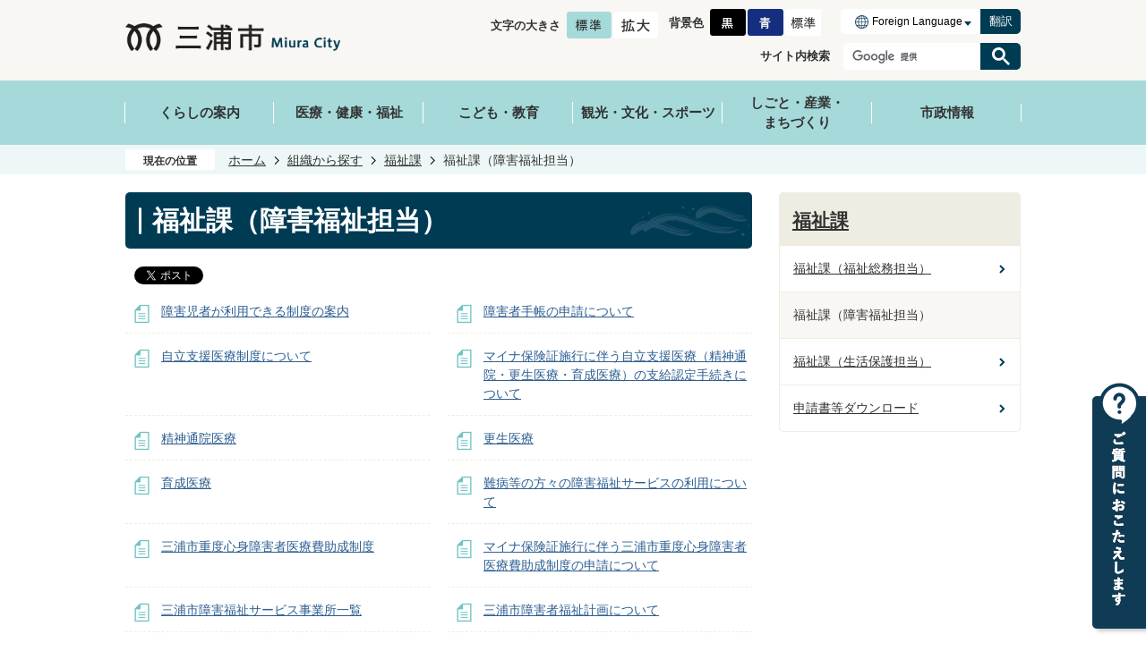

--- FILE ---
content_type: text/html
request_url: https://www.city.miura.kanagawa.jp/soshiki/fukushika/fukushika_shogai/index.html
body_size: 13668
content:
<!DOCTYPE HTML>
<html lang="ja">
<head>
  <meta charset="utf-8">
                                                                                                              

        <meta name="keywords" content="">
<meta name="description" content="">    <meta property="og:title" content="福祉課（障害福祉担当）|三浦市">
<meta property="og:type" content="article">
<meta property="og:url" content="https://www.city.miura.kanagawa.jp/soshiki/fukushika/fukushika_shogai/index.html">
  <meta property="og:image" content="//www.city.miura.kanagawa.jp/theme/base/img_common/ogp_noimage.png" />
    <meta name="viewport" content="width=750, user-scalable=yes">      <meta name="nsls:timestamp" content="Mon, 19 Jun 2023 05:07:26 GMT">            <title>福祉課（障害福祉担当）／三浦市</title>    <link rel="canonical" href="https://www.city.miura.kanagawa.jp/soshiki/fukushika/fukushika_shogai/index.html">        
                            <link rel="icon" href="//www.city.miura.kanagawa.jp/favicon.ico">
        <link rel="apple-touch-icon" href="//www.city.miura.kanagawa.jp/theme/base/img_common/smartphone.png">
                                                  <link href="//www.city.miura.kanagawa.jp/theme/base/css/sub.css" rel="stylesheet" type="text/css" class="sp-style">              

                      
            
                                                        <script src="//www.city.miura.kanagawa.jp/theme/base/js/jquery.js"></script>
                              <script src="//www.city.miura.kanagawa.jp/theme/base/js/jquery_cookie.js"></script>
                              <script src="//www.city.miura.kanagawa.jp/theme/base/js/jquery-ui.min.js"></script>
                              <script src="//www.city.miura.kanagawa.jp/theme/base/js/common_lib.js"></script>
                              <script src="//www.city.miura.kanagawa.jp/theme/base/js/jquery.easing.1.3.js"></script>
                              <script src="//www.city.miura.kanagawa.jp/theme/base/js/jquery.bxslider.js"></script>
                              <script src="//www.city.miura.kanagawa.jp/theme/base/js/jquery_dropmenu.js"></script>
                                                          <script src="//www.city.miura.kanagawa.jp/theme/base/js/common.js"></script>
<script src="//www.city.miura.kanagawa.jp/theme/base/js/jquery.smartslider.js"></script>
<script src="//www.city.miura.kanagawa.jp/theme/base/js/mutual_switching/mutual_switching.js"></script>
                                              <script src='//www.google.com/jsapi'></script>
                                          <script src="//www.city.miura.kanagawa.jp/theme/base/js/sub.js"></script>
                          

              
                  
  <!--[if lt IE 9]>
  <script src="//www.city.miura.kanagawa.jp/theme/base/js/html5shiv-printshiv.min.js"></script>
  <script src="//www.city.miura.kanagawa.jp/theme/base/js/css3-mediaqueries.js"></script>
  <![endif]-->

  <script>
    var cms_api_token="eyJ0eXAiOiJKV1QiLCJhbGciOiJIUzI1NiJ9.eyJjdXN0b21lcl9jb2RlIjoiMjIxMzI0Iiwic2VydmljZV9uYW1lIjoiU01BUlQgQ01TIn0.bywJr64bNuAyuBmuZvOnZsaWdYjELZWktpY0RiHCjHM";
    var cms_api_domain="lg-api3rd.smart-lgov.jp";
    var cms_api_site="";
    var cms_app_version="";
    var cms_app_id="";
    var site_domain = "https://www.city.miura.kanagawa.jp";
    var theme_name = "base";
    var cms_recruit_no = "0";
    var cms_recruit_history_no = "0";
    var cms_recruit_search_item = '[]';
    var is_smartphone = false;  </script>

  
    <script src="//www.city.miura.kanagawa.jp/resource/js/category_attend_list.js?20230619140726"></script>
  


</head>
<body>
            
              
                
  
  
  <p id="smartphone" class="jqs-go-to-sp" style="display: none;">
  <a href="https://www.city.miura.kanagawa.jp/soshiki/fukushika/fukushika_shogai/index.html" class="jqs-go-to-sp">
    <span class="wrap">
      <span class="txt">スマートフォン版を表示</span>
      <span class="ico"></span>
    </span>
  </a>
</p>
  <div id="wrapper">
    <div id="wrapper-in">
      <div id="wrapper-in2">

        <div id="header-print">
          <header id="header" class="view-pc">
            <p class="to-container"><a href="#container">本文へ</a></p>
                          <div class="header-subnav-area">
  <div class="box">
    <dl class="header-size">
      <dt class="title"><span>文字の大きさ</span></dt>
      <dd class="item">
        <button class="scsize normal">
          <img src="//www.city.miura.kanagawa.jp/theme/base/img_common/headersize_normal_on.png" alt="標準（初期状態）" class="normal-on">
          <img src="//www.city.miura.kanagawa.jp/theme/base/img_common/headersize_normal_off.png" alt="標準に戻す" class="normal-off hide">
        </button>
      </dd>
      <dd class="item2">
        <button class="scsize up">
          <img src="//www.city.miura.kanagawa.jp/theme/base/img_common/headersize_big_off.png" alt="拡大する" class="big-off">
          <img src="//www.city.miura.kanagawa.jp/theme/base/img_common/headersize_big_on.png" alt="拡大（最大状態）" class="big-on hide">
        </button>
      </dd>
    </dl>
    <dl class="header-color">
      <dt class="title"><span>背景色</span></dt>
      <dd class="item">
        <a href="#" class="sccolor" data-bgcolor="color_black">
          <img src="//www.city.miura.kanagawa.jp/theme/base/img_common/headercolor_black.png" alt="背景色を黒色にする">
        </a>
      </dd>
      <dd class="item2">
        <a href="#" class="sccolor" data-bgcolor="color_blue">
          <img src="//www.city.miura.kanagawa.jp/theme/base/img_common/headercolor_blue.png" alt="背景色を青色にする">
        </a>
      </dd>
      <dd class="item3">
        <a href="#" class="sccolor" data-bgcolor="color_normal">
          <img src="//www.city.miura.kanagawa.jp/theme/base/img_common/headercolor_normal.png" alt="背景色を元に戻す">
        </a>
      </dd>
    </dl>
    <div class="unit2">
      <div class="lang-select-wrap">
        <select class="lang-select" name="translate">
          <option value="#" lang="en">Foreign Language</option>
          <option value="https://translate.google.com/translate?hl=ja&sl=ja&tl=en&u=https://www.city.miura.kanagawa.jp/soshiki/fukushika/fukushika_shogai/index.html" lang="en">English</option>
          <option value="https://translate.google.com/translate?hl=ja&sl=ja&tl=ko&u=https://www.city.miura.kanagawa.jp/soshiki/fukushika/fukushika_shogai/index.html" lang="ko">&#54620;&#44397;&#50612;</option>           <option value="https://translate.google.com/translate?hl=ja&sl=ja&tl=zh-CN&u=https://www.city.miura.kanagawa.jp/soshiki/fukushika/fukushika_shogai/index.html" lang="zh-CN">中文（簡体）</option>
          <option value="https://translate.google.com/translate?hl=ja&sl=ja&tl=zh-TW&u=https://www.city.miura.kanagawa.jp/soshiki/fukushika/fukushika_shogai/index.html" lang="zh-TW">中文（繁体）</option>
          <option value="https://translate.google.com/translate?hl=ja&sl=ja&tl=es&u=https://www.city.miura.kanagawa.jp/soshiki/fukushika/fukushika_shogai/index.html" lang="es">&#69;&#115;&#112;&#97;&#241;&#111;&#108;</option>           <option value="https://translate.google.com/translate?hl=ja&sl=ja&tl=pt&u=https://www.city.miura.kanagawa.jp/soshiki/fukushika/fukushika_shogai/index.html" lang="pt">&#80;&#111;&#114;&#116;&#117;&#103;&#117;&#234;&#115;</option>         </select>
        <button class="btn-lang-select js-btn-lang-select">翻訳</button>
      </div>
    </div>
    <div class="header-google">
      <p class="search-title">サイト内検索</p>
                    




                          
                
                  
                  
                                      <div class="gcse-searchbox-only" data-resultsurl="//www.city.miura.kanagawa.jp/result.html" data-enableAutoComplete="true"></div>
  
                  </div>
  </div>
    <p class="header-logo">
    <a href="https://www.city.miura.kanagawa.jp/index.html">
      <img src="//www.city.miura.kanagawa.jp/theme/base/img_common/pc_header_logo.png" alt="三浦市 Miura City">
    </a>
  </p>
  </div>

            
                          
<script>
$(function() {
  $('.headerNaviDynBlock').each(function() {
    var block = $(this);
    var list = block.find('.headerNaviDynList');
    block.css('display', 'none');

    var url = block.attr('url');
    if (!url) {
      url = block.attr('data-url');
      if (!url) {
        return;
      }
    }

    $.getJSON(url, function(json) {
      var templateOrig = block.find('.headerNaviPageTemplate');
      if (templateOrig.length == 0) {
        return;
      }
      var template = templateOrig.clone().removeClass('headerNaviPageTemplate').addClass('pageEntity').css('display', '');
      block.find('.pageEntity').remove();
      var count = 0;
      for (var j=0; j<json.length; j++) {
        var item = json[j];
        if (item.is_category_index && item.child_pages_count == 0) {
          continue;
        }
        var entity = template.clone();
        entity.find('.pageLink').attr('href', item.url).text(item.page_name);
        entity.find('.pageDescription').text(item.description);
        list.append(entity);
        count++;
      }
      if (count > 0) {
        block.css('display', '');
      }
      templateOrig.remove();
    });
  });
});
</script>

<nav id="header-nav">
  <div class="in">
    <ul class="list clearfix">
      <li class="nav1 header-nav-item header-nav-item-1">
        <a href="https://www.city.miura.kanagawa.jp/kurashi/index.html"><p class="nav-item-in g-nav1">くらしの案内</p></a>
                <div class="headerNaviDynBlock" data-url="//www.city.miura.kanagawa.jp/kurashi/index.tree.json">
          <div class="nav-category-list-box dropmenu" style="display:none;">
            <div class="nav-category-bg">
              <ul class="headerNaviDynList nav-category-list list2">
                <li class="headerNaviPageTemplate nav-category-item"><div class="category-item-in"><a class="pageLink"></a></div></li>
              </ul>
            </div>
          </div>
        </div>
              </li>
      <li class="nav2 header-nav-item header-nav-item-2">
        <a href="https://www.city.miura.kanagawa.jp/iryo_kenko_fukushi/index.html"><p class="nav-item-in g-nav2">医療・健康・福祉</p></a>
                <div class="headerNaviDynBlock" data-url="//www.city.miura.kanagawa.jp/iryo_kenko_fukushi/index.tree.json">
          <div class="nav-category-list-box dropmenu" style="display:none;">
            <div class="nav-category-bg">
              <ul class="headerNaviDynList nav-category-list list2">
                <li class="headerNaviPageTemplate nav-category-item"><div class="category-item-in"><a class="pageLink"></a></div></li>
              </ul>
            </div>
          </div>
        </div>
              </li>
      <li class="nav3 header-nav-item header-nav-item-3">
        <a href="https://www.city.miura.kanagawa.jp/kodomo_kyoiku/index.html"><p class="nav-item-in g-nav3">こども・教育</p></a>
                <div class="headerNaviDynBlock" data-url="//www.city.miura.kanagawa.jp/kodomo_kyoiku/index.tree.json">
          <div class="nav-category-list-box dropmenu" style="display:none;">
            <div class="nav-category-bg">
              <ul class="headerNaviDynList nav-category-list list2">
                <li class="headerNaviPageTemplate nav-category-item"><div class="category-item-in"><a class="pageLink"></a></div></li>
              </ul>
            </div>
          </div>
        </div>
              </li>
      <li class="nav4 header-nav-item header-nav-item-4">
        <a href="https://www.city.miura.kanagawa.jp/kanko_bunka_sports/index.html"><p class="nav-item-in g-nav4">観光・文化・スポーツ</p></a>
                <div class="headerNaviDynBlock" data-url="//www.city.miura.kanagawa.jp/kanko_bunka_sports/index.tree.json">
          <div class="nav-category-list-box dropmenu" style="display:none;">
            <div class="nav-category-bg">
              <ul class="headerNaviDynList nav-category-list list2">
                <li class="headerNaviPageTemplate nav-category-item"><div class="category-item-in"><a class="pageLink"></a></div></li>
              </ul>
            </div>
          </div>
        </div>
              </li>
      <li class="nav5 header-nav-item header-nav-item-5">
                  <a href="https://www.city.miura.kanagawa.jp/shigoto_sangyo_machizukuri/index.html"><p class="nav-item-in g-nav5">しごと・産業・<br>まちづくり</p></a>
                        <div class="headerNaviDynBlock" data-url="//www.city.miura.kanagawa.jp/shigoto_sangyo_machizukuri/index.tree.json">
          <div class="nav-category-list-box dropmenu" style="display:none;">
            <div class="nav-category-bg">
              <ul class="headerNaviDynList nav-category-list list2">
                <li class="headerNaviPageTemplate nav-category-item"><div class="category-item-in"><a class="pageLink"></a></div></li>
              </ul>
            </div>
          </div>
        </div>
              </li>
      <li class="nav6 header-nav-item header-nav-item-6">
        <a href="https://www.city.miura.kanagawa.jp/shiseijoho/index.html"><p class="nav-item-in g-nav6">市政情報</p></a>
                <div class="headerNaviDynBlock" data-url="//www.city.miura.kanagawa.jp/shiseijoho/index.tree.json">
          <div class="nav-category-list-box dropmenu" style="display:none;">
            <div class="nav-category-bg">
              <ul class="headerNaviDynList nav-category-list list2">
                <li class="headerNaviPageTemplate nav-category-item"><div class="category-item-in"><a class="pageLink"></a></div></li>
              </ul>
            </div>
          </div>
        </div>
              </li>
    </ul>
  </div>
</nav>                      </header>
        </div>
        <header id="sp-header" class="view-sp">
                      
<div class="box clearfix">
  <p id="sp-header-logo">
      <a href="https://www.city.miura.kanagawa.jp/index.html">
      <img src="//www.city.miura.kanagawa.jp/theme/base/img_common/sp_header_logo.png" alt="三浦市 Miura City">
    </a>
    </p>

  <nav id="sp-header-nav" class="clearfix">
    <div class="menu-btn-area clearfix">
      <p class="menu-btn-menu">
        <a href="#">
          <img src="//www.city.miura.kanagawa.jp/theme/base/img_common/menu_btn_menu.png" alt="メニュー">
        </a>
      </p>
    </div>
  </nav>
</div>

      <div class="modal-menu-bg"></div>
<div class="modal-menu">
  <div class="in">
    <p class="sp-header-logo">
              <a href="https://www.city.miura.kanagawa.jp/index.html">
          <img src="//www.city.miura.kanagawa.jp/theme/base/img_common/sp_header_logo.png" alt="三浦市 Miura City">
        </a>
          </p>
    <p class="menu-btn-menu-close">
      <a href="#">
        <img src="//www.city.miura.kanagawa.jp/theme/base/img_common/menu_btn_menu_close.png" alt="閉じる">
      </a>
    </p>
      <ul class="other-site-link">
        <li class="iju-site"><a href="https://www.city.miura.kanagawa.jp/shiseijoho/seisaku_keikaku/2/index.html"><img src="//www.city.miura.kanagawa.jp/theme/base/img_top/sp_iju_link.png" alt="移住ポータル Miura City Immigration Information"></a></li>
        <li class="kosodate-site"><a href="https://www.city.miura.kanagawa.jp/kodomo_kyoiku/kosodateshien/index.html"><img src="//www.city.miura.kanagawa.jp/theme/base/img_top/sp_kosodate_link.png" alt="子育てポータル Miura City Parenting Information"></a></li>
      </ul>
    <div class="box">
      <h2 class="title">くらしの案内</h2>
      <div class="nav-category-list-box dropmenu headerNaviDynBlock" data-url="//www.city.miura.kanagawa.jp/kurashi/index.tree.json">
        <ul class="list headerNaviDynList">
          <li class="headerNaviPageTemplate"><div class="category-item-in"><a class="pageLink"></a></div></li>
        </ul>
      </div>
    </div>
    <div class="box">
      <h2 class="title">医療・健康・福祉</h2>
      <div class="nav-category-list-box dropmenu headerNaviDynBlock" data-url="//www.city.miura.kanagawa.jp/iryo_kenko_fukushi/index.tree.json">
        <ul class="list headerNaviDynList">
          <li class="headerNaviPageTemplate"><div class="category-item-in"><a class="pageLink"></a></div></li>
        </ul>
      </div>
    </div>
    <div class="box">
      <h2 class="title">こども・教育</h2>
      <div class="nav-category-list-box dropmenu headerNaviDynBlock" data-url="//www.city.miura.kanagawa.jp/kodomo_kyoiku/index.tree.json">
        <ul class="list headerNaviDynList">
          <li class="headerNaviPageTemplate"><div class="category-item-in"><a class="pageLink"></a></div></li>
        </ul>
      </div>
    </div>
    <div class="box">
      <h2 class="title">観光・文化・スポーツ</h2>
      <div class="nav-category-list-box dropmenu headerNaviDynBlock" data-url="//www.city.miura.kanagawa.jp/kanko_bunka_sports/index.tree.json">
        <ul class="list headerNaviDynList">
          <li class="headerNaviPageTemplate"><div class="category-item-in"><a class="pageLink"></a></div></li>
        </ul>
      </div>
    </div>
    <div class="box">
      <h2 class="title">しごと・産業・まちづくり</h2>
      <div class="nav-category-list-box dropmenu headerNaviDynBlock" data-url="//www.city.miura.kanagawa.jp/shigoto_sangyo_machizukuri/index.tree.json">
        <ul class="list headerNaviDynList">
          <li class="headerNaviPageTemplate"><div class="category-item-in"><a class="pageLink"></a></div></li>
        </ul>
      </div>
    </div>
    <div class="box">
      <h2 class="title">市政情報</h2>
      <div class="nav-category-list-box dropmenu headerNaviDynBlock" data-url="//www.city.miura.kanagawa.jp/shiseijoho/index.tree.json">
        <ul class="list headerNaviDynList">
          <li class="headerNaviPageTemplate"><div class="category-item-in"><a class="pageLink"></a></div></li>
        </ul>
      </div>
    </div>
    <div class="support-block">
      <ul class="support-list">
        <li class="header-size">
          <dl class="header-size-in">
            <dt class="header-size-title"><span>文字の大きさ</span></dt>
            <dd class="header-size-item">
              <button class="scsize normal">
                <img src="//www.city.miura.kanagawa.jp/theme/base/img_common/sp_headersize_normal_on.png" alt="標準（初期状態）" class="normal-on">
                <img src="//www.city.miura.kanagawa.jp/theme/base/img_common/sp_headersize_normal_off.png" alt="標準に戻す" class="normal-off hide">
              </button>
            </dd>
            <dd class="header-size-item2">
              <button class="scsize up">
                <img src="//www.city.miura.kanagawa.jp/theme/base/img_common/sp_headersize_big_off.png" alt="拡大する" class="big-off">
                <img src="//www.city.miura.kanagawa.jp/theme/base/img_common/sp_headersize_big_on.png" alt="拡大（最大状態）" class="big-on hide">
              </button>
            </dd>
          </dl>
        </li>
        <li class="header-color">
          <dl class="header-color-in">
            <dt class="header-color-title"><span>背景色変更</span></dt>
            <dd class="header-color-item">
              <a href="#" class="sccolor" data-bgcolor="color_black">
                <img src="//www.city.miura.kanagawa.jp/theme/base/img_common/sp_headercolor_black.png" alt="背景色を黒色にする">
              </a>
            </dd>
            <dd class="header-color-item2">
              <a href="#" class="sccolor" data-bgcolor="color_blue">
                <img src="//www.city.miura.kanagawa.jp/theme/base/img_common/sp_headercolor_blue.png" alt="背景色を青色にする">
              </a>
            </dd>
            <dd class="header-color-item3">
              <a href="#" class="sccolor" data-bgcolor="color_normal">
                <img src="//www.city.miura.kanagawa.jp/theme/base/img_common/sp_headercolor_normal.png" alt="背景色を白色にする">
              </a>
            </dd>
          </dl>
        </li>
      </ul>
      <div class="lang-select-wrap">
        <select class="lang-select" name="translate">
          <option value="#" lang="en">Foreign Language</option>
          <option value="//translate.google.com/translate?hl=ja&sl=auto&tl=en&u=https://www.city.miura.kanagawa.jp/soshiki/fukushika/fukushika_shogai/index.html" lang="en">English</option>
          <option value="//translate.google.com/translate?hl=ja&sl=auto&tl=ko&u=https://www.city.miura.kanagawa.jp/soshiki/fukushika/fukushika_shogai/index.html" lang="ko">&#54620;&#44397;&#50612;</option>           <option value="//translate.google.com/translate?hl=ja&sl=auto&tl=zh-CN&u=https://www.city.miura.kanagawa.jp/soshiki/fukushika/fukushika_shogai/index.html" lang="zh-CN">中文（簡体）</option>
          <option value="//translate.google.com/translate?hl=ja&sl=auto&tl=zh-TW&u=https://www.city.miura.kanagawa.jp/soshiki/fukushika/fukushika_shogai/index.html" lang="zh-TW">中文（簡体）</option>
          <option value="//translate.google.com/translate?hl=ja&sl=auto&tl=es&u=https://www.city.miura.kanagawa.jp/soshiki/fukushika/fukushika_shogai/index.html" lang="es">&#69;&#115;&#112;&#97;&#241;&#111;&#108;</option>           <option value="//translate.google.com/translate?hl=ja&sl=auto&tl=pt&u=https://www.city.miura.kanagawa.jp/soshiki/fukushika/fukushika_shogai/index.html" lang="pt">&#80;&#111;&#114;&#116;&#117;&#103;&#117;&#234;&#115;</option>         </select>
        <button class="btn-lang-select js-btn-lang-select">翻訳</button>
      </div>
      <div class="google-search">
                          




                          
                
                  
                  
                                      <div class="gcse-searchbox-only" data-resultsurl="//www.city.miura.kanagawa.jp/result.html" data-enableAutoComplete="true"></div>
  
                      </div>
      <div class="gotopc-wrap">
        <p class="gotopc jqs-go-to-pc">
          <a href="https://www.city.miura.kanagawa.jp/soshiki/fukushika/fukushika_shogai/index.html" class="jqs-go-to-pc">PCサイトを表示</a>
        </p>
      </div>
    </div>

    <p class="modal-menu-close">
      <span>メニューを閉じる</span>
    </p>
  </div>
</div>                    </header>

        <div class="pankuzu-wrap">
          <dl id="pankuzu" class="clearfix">
            <dt class="title">現在の位置</dt>
            <dd class="in">
              

<ul class="list">
              <li><a href="https://www.city.miura.kanagawa.jp/index.html">ホーム</a></li>
                  <li class="icon"><a href="https://www.city.miura.kanagawa.jp/soshiki/index.html">組織から探す</a></li>
                  <li class="icon"><a href="https://www.city.miura.kanagawa.jp/soshiki/fukushika/index.html">福祉課</a></li>
            <li class="icon"><span>福祉課（障害福祉担当）</span></li>
  </ul>
            </dd>
          </dl>
        </div>

        <section id="container" tabindex="-1">
          <div id="container-in" class="clearfix">

            <article id="contents" role="main">

                                
      <h1 class="title"><span class="bg"><span class="bg2">福祉課（障害福祉担当）</span></span></h1>
                  
              <div id="social-update-area">
                                                                                  <div id="social" class="rs_preserve">
        <div class="clearfix in">

          <script>
            $(document).ready(function () {
              $('.fb-like').attr('data-href', location.href);
              $('.fb-share-button').attr('data-href', location.href);
              $('.line-it-button').attr('data-url', location.href);
            });
          </script>

                    <script>!function(d,s,id){var js,fjs=d.getElementsByTagName(s)[0],p=/^http:/.test(d.location)?'http':'https';if(!d.getElementById(id)){js=d.createElement(s);js.id=id;js.src=p+'://platform.twitter.com/widgets.js';fjs.parentNode.insertBefore(js,fjs);}}(document, 'script', 'twitter-wjs');</script>

                              <div id="fb-root"></div>
          <script>
            (function(d, s, id) {
              var js, fjs = d.getElementsByTagName(s)[0];
              if (d.getElementById(id)) return;
              js = d.createElement(s); js.id = id;
              js.src = "//connect.facebook.net/ja_JP/sdk.js#xfbml=1&version=v3.3";
              fjs.parentNode.insertBefore(js, fjs);
            } (document, 'script', 'facebook-jssdk'));
          </script>

          <ul id="sns-list" class="list">
                        <li>
              <div class="fb-like" data-href="" data-layout="button" data-action="like" data-size="small" data-show-faces="false" data-share="true"></div>
            </li>

                        <li><div><a href="https://twitter.com/share" target="_blank" class="twitter-share-button">Tweet</a></div></li>
            
                        <li class="view-sp">
              <div class="line-it-button" data-lang="ja" data-type="share-a" data-env="REAL" data-url="" data-color="default" data-size="small" data-count="false" data-ver="3" style="display: none;"></div>
              <script src="https://www.line-website.com/social-plugins/js/thirdparty/loader.min.js" async="async" defer="defer"></script>
            </li>
          </ul>

        </div>
      </div>
                                                                      </div>

              <div id="contents-in">      
        

            <!-- 「フリー編集エリア」 -->
                        
              

    
                
                
              








                        





  
              











  
              
  
            







          

                                                                                                                                                                                                                                                                                                                                                                                                                                                                                                                                                                                                                                                                                                                                                                                                                                                                

    
    
  

    
              
                  <ul class="level1col2 clearfix">
                                      <li class="page">
              <a href="https://www.city.miura.kanagawa.jp/soshiki/fukushika/fukushika_shogai/604.html">障害児者が利用できる制度の案内</a>
              

                        </li>
                                  <li class="page">
              <a href="https://www.city.miura.kanagawa.jp/soshiki/fukushika/fukushika_shogai/1412.html">障害者手帳の申請について</a>
              

                        </li>
                                  <li class="page">
              <a href="https://www.city.miura.kanagawa.jp/soshiki/fukushika/fukushika_shogai/2226.html">自立支援医療制度について</a>
              

                        </li>
                                  <li class="page">
              <a href="https://www.city.miura.kanagawa.jp/soshiki/fukushika/fukushika_shogai/10894.html">マイナ保険証施行に伴う自立支援医療（精神通院・更生医療・育成医療）の支給認定手続きについて</a>
              

                        </li>
                                  <li class="page">
              <a href="https://www.city.miura.kanagawa.jp/soshiki/fukushika/fukushika_shogai/2221.html">精神通院医療</a>
              

                        </li>
                                  <li class="page">
              <a href="https://www.city.miura.kanagawa.jp/soshiki/fukushika/fukushika_shogai/2224.html">更生医療</a>
              

                        </li>
                                  <li class="page">
              <a href="https://www.city.miura.kanagawa.jp/soshiki/fukushika/fukushika_shogai/2337.html">育成医療</a>
              

                        </li>
                                  <li class="page">
              <a href="https://www.city.miura.kanagawa.jp/soshiki/fukushika/fukushika_shogai/2223.html">難病等の方々の障害福祉サービスの利用について</a>
              

                        </li>
                                  <li class="page">
              <a href="https://www.city.miura.kanagawa.jp/soshiki/fukushika/fukushika_shogai/1219.html">三浦市重度心身障害者医療費助成制度</a>
              

                        </li>
                                  <li class="page">
              <a href="https://www.city.miura.kanagawa.jp/soshiki/fukushika/fukushika_shogai/10896.html">マイナ保険証施行に伴う三浦市重度心身障害者医療費助成制度の申請について</a>
              

                        </li>
                                  <li class="page">
              <a href="https://www.city.miura.kanagawa.jp/soshiki/fukushika/fukushika_shogai/570.html">三浦市障害福祉サービス事業所一覧</a>
              

                        </li>
                                  <li class="page">
              <a href="https://www.city.miura.kanagawa.jp/soshiki/fukushika/fukushika_shogai/2125.html">三浦市障害者福祉計画について</a>
              

                        </li>
                                  <li class="page">
              <a href="https://www.city.miura.kanagawa.jp/soshiki/fukushika/fukushika_shogai/2227.html">障害者総合支援法について</a>
              

                        </li>
                                  <li class="page">
              <a href="https://www.city.miura.kanagawa.jp/soshiki/fukushika/fukushika_shogai/2332.html">障害者虐待について</a>
              

                        </li>
                                  <li class="page">
              <a href="https://www.city.miura.kanagawa.jp/soshiki/fukushika/fukushika_shogai/1565.html">障害児福祉手当について</a>
              

                        </li>
                                  <li class="page">
              <a href="https://www.city.miura.kanagawa.jp/soshiki/fukushika/fukushika_shogai/9242.html">特別障害者手当について</a>
              

                        </li>
                                  <li class="page">
              <a href="https://www.city.miura.kanagawa.jp/soshiki/fukushika/fukushika_shogai/10390.html">日常生活用具について</a>
              

                        </li>
                                  <li class="page">
              <a href="https://www.city.miura.kanagawa.jp/soshiki/fukushika/fukushika_shogai/2145.html">自殺対策について</a>
              

                        </li>
                                  <li class="page">
              <a href="https://www.city.miura.kanagawa.jp/soshiki/fukushika/fukushika_shogai/2220.html">聴覚障害に関する制度等について（市外の制度）</a>
              

                        </li>
                                  <li class="page">
              <a href="https://www.city.miura.kanagawa.jp/soshiki/fukushika/fukushika_shogai/2219.html">NET119について</a>
              

                        </li>
                                  <li class="page">
              <a href="https://www.city.miura.kanagawa.jp/soshiki/fukushika/fukushika_shogai/2146.html">手話通訳者・要約筆記者派遣事業について</a>
              

                        </li>
                                  <li class="page">
              <a href="https://www.city.miura.kanagawa.jp/soshiki/fukushika/fukushika_shogai/2338.html">手話通訳者設置事業について</a>
              

                        </li>
                                  <li class="page">
              <a href="https://www.city.miura.kanagawa.jp/soshiki/fukushika/fukushika_shogai/847.html">障害者優先調達推進法に基づく三浦市の調達方針について</a>
              

                        </li>
                                  <li class="page">
              <a href="https://www.city.miura.kanagawa.jp/soshiki/fukushika/fukushika_shogai/222.html">障害福祉施設で作られた製品の販売</a>
              

                        </li>
                                  <li class="page">
              <a href="https://www.city.miura.kanagawa.jp/soshiki/fukushika/fukushika_shogai/726.html">事業所の方へ</a>
              

                        </li>
                                  <li class="page">
              <a href="https://www.city.miura.kanagawa.jp/soshiki/fukushika/fukushika_shogai/8921.html">有料道路通行料金の割引</a>
              

                        </li>
                                  <li class="page">
              <a href="https://www.city.miura.kanagawa.jp/soshiki/fukushika/fukushika_shogai/2228.html">三浦市障害者福祉計画（素案）パブリックコメントの募集について(結果公表）</a>
              

                        </li>
                                  <li class="page">
              <a href="https://www.city.miura.kanagawa.jp/soshiki/fukushika/fukushika_shogai/2222.html">障害者差別解消法について</a>
              

                        </li>
                                  <li class="page">
              <a href="https://www.city.miura.kanagawa.jp/soshiki/fukushika/fukushika_shogai/9807.html">第2期三浦市自殺対策計画（素案）策定に関するパブリックコメントの実施について（結果公表）</a>
              

                        </li>
                                  <li class="page">
              <a href="https://www.city.miura.kanagawa.jp/soshiki/fukushika/fukushika_shogai/9079.html">神奈川県当事者目線の障害福祉推進条例  ～ともに生きる社会を目指して～</a>
              

                        </li>
                                  <li class="page">
              <a href="https://www.city.miura.kanagawa.jp/soshiki/fukushika/fukushika_shogai/10835.html">かながわ障害者等用駐車区画利用証制度</a>
              

                        </li>
                                  <li class="page">
              <a href="https://www.city.miura.kanagawa.jp/soshiki/fukushika/fukushika_shogai/10866.html">身体障害者補助犬法について</a>
              

                        </li>
                                  <li class="page">
              <a href="https://www.city.miura.kanagawa.jp/soshiki/fukushika/fukushika_shogai/10999.html">三浦市地域生活支援拠点等事業について</a>
              

                        </li>
                                  <li class="page">
              <a href="https://www.city.miura.kanagawa.jp/soshiki/fukushika/fukushika_shogai/11023.html">精神障害者に対する旅客鉄道株式会社等の旅客運賃の割引開始について</a>
              

                        </li>
                  
          </ul>
        

      
    
  

            <!-- 「フリー編集エリア」 -->
                        
        

            
              
                                                
                                    <div class="attend-original-wrapper">
                    <h2 class="head-title attend-head-title"><span class="bg"><span class="bg2">関連リンク</span></span>
                      <span class="attend-on attend-button view-sp"><a href="javascript:void(0);">続きを表示する</a></span>
                      <span class="attend-scroll view-pc">スクロールすると続きが表示されます</span>
                    </h2>
                      <div class="attend-container" style="display:none;" data-meta-url="//www.city.miura.kanagawa.jp/soshiki/fukushika/fukushika_shogai/index.meta.json" data-scenario-url="//www.city.miura.kanagawa.jp/cgi-bin/scenario.php" data-ref-page-no="2926">
        <ul class="attend-list">
    </ul>
  </div>
                    <div class="attend-close attend-button view-sp">
                      <span><a href="javascript:void(0);">続きを表示する</a></span>
                    </div>
                  </div>
                                    <!-- 「お問い合わせ先」 -->
                                                        
                    
                     <!-- pdfダウンロード -->

                  
  


                  
                
              <!-- //#contents-in  -->
              </div>
            <!-- //#contents  -->
            </article>

                                                                                                        
              
                <nav id="side-nav">
        <section class="side-nav-list">
            
    <script>
  function cmsDynDateFormat(date, format) {
    var jpWeek = ['日', '月', '火', '水', '木', '金', '土'];
    return format.replace('%Y', date.getFullYear()).replace('%m', ('0' + (date.getMonth() + 1)).slice(-2)).replace('%d', ('0' + date.getDate()).slice(-2)).replace('%a', jpWeek[date.getDay()])
        .replace('%H', ('0' + date.getHours()).slice(-2)).replace('%M', ('0' + date.getMinutes()).slice(-2)).replace('%S', ('0' + date.getSeconds()).slice(-2));
  }
  function cmsDynExecuteGetPageList() {
    var outerBlocks = $('.pageListDynBlock');
    outerBlocks.each(function() {
      var block = $(this);
      block.find('.pageListExists').css('display', 'none');
      block.find('.pageListNotExists').css('display', 'none');

      var url = block.attr('data-url');

      var cond = {};

      cond.limit = parseInt(block.attr('data-limit'));
      cond.showIndex = parseInt(block.attr('data-show-index'));
      cond.showMobile = parseInt(block.attr('data-show-mobile'));
      dateBegin = block.attr('data-date-begin');
      dateSpan = block.attr('data-date-span');

      cond.curPageNo = block.attr('data-current-page-no');
      cond.dirClass = block.attr('data-dir-class');
      cond.pageClass = block.attr('data-page-class');

      cond.timeBegin = 0;
      if (dateBegin) {
        cond.timeBegin = new Date(dateBegin);
      } else if (dateSpan) {
        cond.timeBegin = Date.now() - dateSpan * 86400000;
      }
      var recentSpan = block.attr('data-recent-span');
      cond.recentBegin = 0;
      if (recentSpan) {
        cond.recentBegin = Date.now() - recentSpan * 86400000;
      }
      cond.dateFormat = block.attr('data-date-format');
      if (!cond.dateFormat) {
        cond.dateFormat = '%Y/%m/%d %H:%M:%S';
      }
      cond.joinGrue = block.attr('data-join-grue');
      if (!cond.joinGrue) {
        cond.joinGrue = ' , ';
      }
      cond.eventDateFormat = block.attr('data-event-date-format');
      if (!cond.eventDateFormat) {
        cond.eventDateFormat = cond.dateFormat;
      }
      cond.eventType = block.attr('data-event-type');
      cond.eventField = block.attr('data-event-field');
      cond.eventArea = block.attr('data-event-area');
      eventDateSpan = block.attr('data-event-date-span');
      cond.eventTimeEnd = 0;
      if (eventDateSpan) {
        cond.eventTimeEnd = Date.now() + eventDateSpan * 86400000;
      }

      // タグ
      cond.tagDisplay = block.attr('data-show-tags');
      cond.tagPosition = block.attr('data-tags-position');
      cond.tagFilterTargets = block.attr('data-tag-filter-targets');

      $.getJSON(url, function(json) {
        cmsDynApplyPageListJson(block, json, cond);
      }).fail(function(jqxhr, textStatus, error) {
        block.css('display', 'none');
      });
    });
  }
  function cmsDynApplyPageListJson(block, json, cond) {
    var now = Date.now();
    var list = block.find('.pageListBlock');
    var template = list.find('.pageEntity:first').clone();
    list.find('.pageEntity').remove();

    var count = 0;

    for (var i = 0; i < json.length; i++) {
      var item = json[i];
      var itemDate = new Date(item.publish_datetime);

      if (!cond.showIndex && item.is_category_index) {
        continue;
      }
      if (!cond.showMobile && item.is_keitai_page) {
        continue;
      }
      if (cond.timeBegin && itemDate.getTime() < cond.timeBegin) {
        continue;
      }

      // タグによる絞込み
      if ('tag' in item && item.tag && cond.tagFilterTargets != null) {
        var filteringNos = (!isNaN(cond.tagFilterTargets)) ? [cond.tagFilterTargets] : cond.tagFilterTargets.split(/,|\s/);
        var isTarget = false;
        item.tag.forEach(function(tagItem, idx) {
          if (filteringNos.indexOf(tagItem.tag_no + "") >= 0) {
            isTarget = true;
          }
        });
        if (!isTarget) {
          continue;
        }
      }

      var entity = template.clone();
      if ('event' in item && item['event']) {
        var pageEvent = item['event'];
        if (cond.eventType && cond.eventType != pageEvent.event_type_name) {
          continue;
        }
        if (cond.eventField && $.inArray(cond.eventField, pageEvent.event_fields) < 0) {
          continue;
        }
        if (cond.eventArea && $.inArray(cond.eventArea, pageEvent.event_area) < 0) {
          continue;
        }

        var eventDateString = '';
        if (cond.eventTimeEnd) {
          if (pageEvent.event_date_type_id == 0) {
            var startDatetime = pageEvent.event_start_datetime ? new Date(pageEvent.event_start_datetime) : false;
            var endDatetime = pageEvent.event_end_datetime ? new Date(pageEvent.event_end_datetime) : false;
            if (startDatetime && endDatetime) {
              if (startDatetime.getTime() > cond.eventTimeEnd || endDatetime.getTime() <= now) {
                continue;
              }
              eventDateString = cmsDynDateFormat(startDatetime, cond.eventDateFormat) + '～' + cmsDynDateFormat(endDatetime, cond.eventDateFormat);
            } else if (startDatetime) {
              if (startDatetime.getTime() > cond.eventTimeEnd) {
                continue;
              }
            } else {
              if (endDatetime.getTime() <= now) {
                continue;
              }
              eventDateString = '～' + cmsDynDateFormat(endDatetime, cond.eventDateFormat);
            }
          } else if (pageEvent.event_date_type_id == 1) {
            var filteredDates = $.grep(pageEvent.event_dates, function(value, index) {
              var eventTime1 = new Date(value[0]+'T00:00:00+09:00').getTime();
              var eventTime2 = new Date(value[1]+'T23:59:59+09:00').getTime();
              return (eventTime1 <= cond.eventTimeEnd && eventTime2 >= now);
            });
            if (filteredDates.length == 0) {
              continue;
            }
          }
        }
        if (pageEvent.event_place) {
          entity.find('.pageEventPlaceExists').css('display', '');
          entity.find('.pageEventPlace').text(pageEvent.event_place);
        } else {
          entity.find('.pageEventPlaceExists').css('display', 'none');
          entity.find('.pageEventPlace').text('');
        }
        if (pageEvent.event_date_supplement) {
          entity.find('.pageEventDateExists').css('display', '');
          entity.find('.pageEventDate').text(pageEvent.event_date_supplement);
        } else if (eventDateString.length > 0) {
          entity.find('.pageEventDateExists').css('display', '');
          entity.find('.pageEventDate').text(eventDateString);
        } else {
          entity.find('.pageEventDateExists').css('display', 'none');
          entity.find('.pageEventDate').text('');
        }

        if (pageEvent.event_type_name) {
          entity.find('.pageEventTypeExists').css('display', '');
          entity.find('.pageEventType').text(pageEvent.event_type_name);
        } else {
          entity.find('.pageEventTypeExists').css('display', 'none');
          entity.find('.pageEventType').text('');
        }
        if (pageEvent.event_fields && pageEvent.event_fields.length > 0) {
          entity.find('.pageEventFieldsExists').css('display', '');
          entity.find('.pageEventFields').text(pageEvent.event_fields.join(cond.joinGrue));
        } else {
          entity.find('.pageEventFieldsExists').css('display', 'none');
          entity.find('.pageEventFields').text('');
        }
        if (pageEvent.event_area && pageEvent.event_area.length > 0) {
          entity.find('.pageEventAreaExists').css('display', '');
          entity.find('.pageEventArea').text(pageEvent.event_area.join(cond.joinGrue));
        } else {
          entity.find('.pageEventAreaExists').css('display', 'none');
          entity.find('.pageEventArea').text('');
        }
        entity.find('.pageEventExists').css('display', '');
      } else {
        entity.find('.pageEventExists').css('display', 'none');
      }

      entity.find('.pageDate').each(function() {
        var dateString = cmsDynDateFormat(itemDate, cond.dateFormat);
        $(this).text(dateString);
      });
      var pageLink = entity.find('a.pageLink');
      if (cond.curPageNo == item.page_no) {
        pageLink.removeAttr('href').removeAttr('page_no').css('display', 'none');
        pageLink.parent().append('<span class="pageNoLink">' + item.page_name + '</span>');
      } else {
        pageLink.attr('href', item.url).append('<span class="title-text">' + item.page_name + '</span>');
        pageLink.find('.pageNoLink').remove();
      }

      entity.find('.pageDescription').text(item.description);

      if ('thumbnail_image' in item && item.thumbnail_image) {
        entity.find('.pageThumbnail').append($('<img>', {src: item.thumbnail_image, alt: ""}));
      } else {
        entity.find('.pageThumbnail').remove();
      }

      if (cond.recentBegin && itemDate.getTime() >= cond.recentBegin) {
        entity.find('.pageRecent').css('display', '');
      } else {
        entity.find('.pageRecent').css('display', 'none');
      }

      // タグ付与
      if ('tag' in item && item.tag) {
        if (item.tag.length > 0) {
          var DEFINE_CLASS_NAME_WHEN_TAG_TYPE_IMAGE = 'tag-type-image';
          var DEFINE_CLASS_NAME_WHEN_TAG_TYPE_TEXT = 'tag-type-text';
          var DEFINE_CLASS_NAME_WHEN_TAG_POSITION_BEFORE = 'tag-pos-before';
          var DEFINE_CLASS_NAME_WHEN_TAG_POSITION_AFTER = 'tag-pos-after';
          var DEFINE_CLASS_NAME_TAG_BLOCK = 'tags';
          var DEFINE_CLASS_NAME_TAG = 'tag';
          var DEFINE_CLASS_NAME_TAG_INNER = 'tag-bg';

          // タグの表示位置を判定
          var tagPositionClassName = (cond.tagPosition == 1) ? DEFINE_CLASS_NAME_WHEN_TAG_POSITION_BEFORE : DEFINE_CLASS_NAME_WHEN_TAG_POSITION_AFTER;

          // タグ出力の外枠を生成
          var tagListWrapperHtml = $('<span>', {
            class: [DEFINE_CLASS_NAME_TAG_BLOCK, tagPositionClassName].join(' ')
          });

          item.tag.forEach(function(tagItem, idx) {
            // タグの中身を設定
            var tagBody;
            if (tagItem.image_file_name != null && tagItem.image_file_name != "") {
              // 画像
              tagBody = $('<span>', {
                class: DEFINE_CLASS_NAME_TAG + tagItem.tag_no,
              }).append($('<img>', {
                class: [DEFINE_CLASS_NAME_TAG_INNER, DEFINE_CLASS_NAME_WHEN_TAG_TYPE_IMAGE].join(' '),
                src: tagItem.image_url,
                alt: tagItem.tag_name
              }));
            } else {
              // テキスト
              tagBody = $('<span>', {
                class: DEFINE_CLASS_NAME_TAG + tagItem.tag_no,
              }).append($('<span>', {
                class: [DEFINE_CLASS_NAME_TAG_INNER, DEFINE_CLASS_NAME_WHEN_TAG_TYPE_TEXT].join(' '),
                text: tagItem.tag_name
              }));
            }
            tagListWrapperHtml.append(tagBody);
          });

          // 出力
          if (cond.tagDisplay == 1) {
            if (tagPositionClassName === DEFINE_CLASS_NAME_WHEN_TAG_POSITION_BEFORE) {
              entity.find('a.pageLink').before(tagListWrapperHtml);
            } else {
              entity.find('a.pageLink').after(tagListWrapperHtml);
            }
          }
        }
      }

      var removeClasses = [];
      var appendClasses = [];
      if (item.is_category_index) {
        appendClasses = cond.dirClass ? cond.dirClass.split(' ') : [];
        removeClasses = cond.pageClass ? cond.pageClass.split(' ') : [];
      } else {
        removeClasses = cond.dirClass ? cond.dirClass.split(' ') : [];
        appendClasses = cond.pageClass ? cond.pageClass.split(' ') : [];
      }
      $.each(removeClasses, function(idx, val){
        entity.removeClass(val);
      });
      $.each(appendClasses, function(idx, val){
        entity.addClass(val);
      });

      entity.css('display', '');
      list.append(entity);
      count++;
      if (cond.limit && count >= cond.limit) {
        break;
      }
    }
    if (count) {
      block.css('display', '');
      block.find('.pageListExists').css('display', '');
      block.find('.pageListNotExists').css('display', 'none');
    } else {
      block.css('display', '');
      block.find('.pageListExists').css('display', 'none');
      block.find('.pageListNotExists').css('display', '');
    }
  };
</script>

<script>
$(function() {
  cmsDynExecuteGetPageList();
});
</script>


    
  <div class="pageListDynBlock" data-url="//www.city.miura.kanagawa.jp/soshiki/fukushika/index.tree.json"
   data-show-shortcut="1" data-show-index="1"
   data-current-page-no="2926">
    <dl class="pageListExists">
      <dt class="title">
        <span class="bg"><span class="bg2"><a href="//www.city.miura.kanagawa.jp/soshiki/fukushika/index.html">福祉課</a></span></span>
      </dt>
      <dd class="in">
        <ul class="list clearfix pageListBlock">
          <li class="pageEntity" style="display:none;">
            <a class="pageLink"></a>
          </li>
        </ul>
      </dd>
    </dl>
  </div>
    </section>
  
       
  </nav>                  
          <!-- //#container-in  -->
          </div>
        <!-- //#container  -->
        </section>

        <div id="footer-print">
          
                      <footer id="footer">
  <div class="in">
    <p id="pagetop-pc"><a href="#wrapper" class="scroll">ページの先頭へ</a></p>
    <div class="box">
      <ul class="footer-link">
        <li><a href="https://www.city.miura.kanagawa.jp/sitemap.html">サイトマップ</a></li>
        <li><a href="https://www.city.miura.kanagawa.jp/soshiki/digitalka/digitalka_joho/1948.html">このサイトについて</a></li>
        <li><a href="https://www.city.miura.kanagawa.jp/soshiki/digitalka/digitalka_joho/2156.html">個人情報の取り扱い</a></li>
        <li><a href="https://www.city.miura.kanagawa.jp/web_accessibility.html">ウェブアクセシビリティ</a></li>
        <li><a href="https://www.city.miura.kanagawa.jp/kurashi/anzen_anshin/4/1/index.html">各種相談</a></li>
        <li><a href="https://www.city.miura.kanagawa.jp/soshiki/index.html">組織から探す</a></li>
      </ul>
      <div class="footer-contents">
        <p class="footer-title">三浦市</p>
        <p class="houjin">法人番号5000020142107</p>
        <div class="flex">
          <div class="left">
            <p class="address">〒238-0298 神奈川県三浦市城山町1-1</p>
            <p class="tel">電話番号：046-882-1111</p>
            <p class="time view-sp">開庁時間：
              <br>月曜日から金曜日の午前8時30分から午後5時15分まで（祝日、休日、年末年始を除く）</p>
          </div>
          <div class="right">
            <ul class="support-link">
              <li><a href="https://www.city.miura.kanagawa.jp/soshiki/digitalka/digitalka_joho/325.html">アクセス</a></li>
              <li><a href="https://www.city.miura.kanagawa.jp/soshiki/digitalka/digitalka_joho/712.html">お問い合わせ</a></li>
            </ul>
          </div>
        </div>
        <p class="time view-pc">開庁時間：月曜日から金曜日の午前8時30分から午後5時15分まで（祝日、休日、年末年始を除く）</p>
      </div>
    </div>
    <p class="copyright" lang="en">Copyright (c) 2022 MiuraCity All Rights Reserved.</p>
  </div>
</footer>                    
        </div>

      <!-- //#wrapper-in2  -->
      </div>
    <!-- //#wrapper-in  -->
    </div>
  <!-- //#wrapper  -->
  </div>

        

  
          
        
    
          
          

    
          

              <script id="chatbot-load" src="//chatbot.smart-lgov.jp/view/js/chatbot.js?1767745624" data-chatbot-endpoint="//chatbot.smart-lgov.jp/v1/" data-chatbot-id="chatbot_miura" data-chatbot-token="eyJ0eXAiOiJKV1QiLCJhbGciOiJIUzI1NiJ9.eyJjdXN0b21lcl9jb2RlIjoiMjIxMzI0Iiwic2VydmljZV9uYW1lIjoiU01BUlQgQ0hBVEJPVCJ9.U-c_GoQOaxWQM9L7rLOZhdvA7G-pdiXUtjH2n03XTdw" data-chatbot-ui="1"></script>
                          <link rel="stylesheet" href="//www.city.miura.kanagawa.jp/theme/base/css/chatbot/chatbot_custom_type_1.css?1767745624">
      
                <script src="//www.city.miura.kanagawa.jp/theme/base/js/external.js"></script>
            </body>
</html>

--- FILE ---
content_type: application/javascript
request_url: https://www.city.miura.kanagawa.jp/theme/base/js/common.js
body_size: 3438
content:
/**
 * 全デザインサイト共通JS
 * @author nagai
 * @version 1.0
 */
$(function(){

  //スムーズスクロール
  $("a[href*='#'].scroll").smoothScroll();

  //ファイルリンクは別窓表示
  //$("a[href*='.*']").fileBlank('*') セレクタで拡張子指定 fileBlankの引数にクラス指定;
  $("a[href*='.pdf']").fileBlank('pdf');
  $("a[href*='.doc']").fileBlank('word');
  $("a[href*='.xls']").fileBlank('excel');

  // ファイルリンクのクリックイベント計測
  $('.file-link-item a').on('click',function(){
    var targetUrl = $(this).attr('href');
    var targetLabel = $(this).text();
    // ga未定義の場合は実行しない
    if(typeof ga == 'function'){
      ga('send', 'event', targetUrl, 'download', targetLabel);
    }

    // gtag未定義の場合は実行しない(GA4)	});
  if(typeof gtag == 'function'){	
      gtag('event', 'sv_file_link_click', {	
      'event_category': 'file_download_category',	
      'event_label': targetLabel + '：' + targetUrl,	
      'value': 1	
      });	
    }
  });

  //ロールオーバー画像
  $("img[src*='_off.']").rollOver({off:'_off.',on:'_on.'});


  //tableのalign属性削除
  $.fn.tableDeleteAlign();


  // 元のページに戻るリファラーを自動でつける
  $("a[href*=inquiryId]").each(function() {
    var a = $(this);
    var url = a.attr("href");
    var locaUrl = location.pathname;
    a.attr("href", url.replace(/(Init\.do\?inquiryId=[0-9]+)/, '$1&ref=www.xxxx.xxxx.xxxx.jp' + locaUrl) );
  });


  var location_href = location.href;
  var now_site_domain;

  if(location_href.indexOf('http://') != -1 || location_href.indexOf('https://') != -1){
    var replace_site_domain = site_domain + '/';
    var now_site_domain = replace_site_domain.replace( /http:/g , "" ).replace( /https:/g , "" );
  }else{
    now_site_domain = '';
  }

  //文字サイズ変更（標準 or 大きくする）HTML側は以下のように設定
  if ($('.scsize').length) {
    $.fn.styleCatcherUpNormal({btnCls: "scsize",cssID: "scsize",prAry: ['size_default.css', 'size_up.css', 'size_up2.css', 'size_up3.css'],cssPath: now_site_domain + 'theme/base/css/',def: 0});
  }

  //背景色変更
  if ($('.sccolor').length) {
    $.fn.styleCatcher({attr:'data-bgcolor', btnCls:'sccolor', cssID:'sccolor', cssPath:now_site_domain+'theme/base/css/', def:2});
  }

  // ヘッダーナビのドロップメニュ
  if (typeof $.fn.dropMenu != 'undefined') {
    $("#header-nav").dropMenu();
  }

  // 文字サイズ変更監視
  $.fn.fontSizeChange({func:function(){
    //$("#header-nav .list2").eqGroupHeight(3);
    $("#wrapper").show();
  }});


  //モーダル（検索）
  $('.menu-btn-search').lightbox({
    modalBg:$('.modal-search-bg'),
    modal:$('.modal-search'),
    close:$('.modal-menu-close'),
    scrollID:'sWrapper',
    lightSpot:$('.menu-btn-search')
  });


  //モーダル（メニュー）
  $('.menu-btn-menu').lightbox({
    modalBg:$('.modal-menu-bg'),
    modal:$('.modal-menu, .menu-btn-menu-close'),
    close:$('.modal-menu-close, .menu-btn-menu-close'),
    scrollID:'sWrapper',
    lightSpot:$('.menu-btn-menu, .menu-btn-menu-close')
  });

  $('.modal-menu .box').svAccordion({
    classHead:'.title',
    classBody:'.list',
    classToggle:'on'
  });

  // アコーディオン(よくある質問用)
  $('.faq-block').svAccordion({
    classHead:'.title',
    classBody:'.childs',
    classToggle:'on'
  });

  //アコーディオン（分野別で探す）
  $('.joho-tab #tab-6 .in2').svAccordion({
    classHead:'.title',
    classBody:'.links',
    classToggle:'on'
  });

  //スマホプレビューに対応
  $('.no-escape').each(function(){
    $(this).html($(this).text());
  });

  
  // -----------------------------------------------------
  // wysiwygの中にtableがあれば、wrapperクラスを付与する
  // （100%を超えたときにwrapper内でスクロールさせるため）
  // -----------------------------------------------------
  if ($('.wysiwyg table').length){
    $('.wysiwyg table').wrap('<div class="table-wrapper"></div>');
  }

  /**
   IE8,9でXMLHttpRequestの代わりにXDomainRequestを使う
   このセクションは消さないでください。
   */
  if ( window.XDomainRequest ) {
      jQuery.ajaxTransport(function( s ) {
          if ( s.crossDomain && s.async ) {
              if ( s.timeout ) {
                  s.xdrTimeout = s.timeout;
                  delete s.timeout;
              }
              var xdr;
              return {
                  send: function( _, complete ) {
                      function callback( status, statusText, responses, responseHeaders ) {
                          xdr.onload = xdr.onerror = xdr.ontimeout = xdr.onprogress = jQuery.noop;
                          xdr = undefined;
                          complete( status, statusText, responses, responseHeaders );
                      }
                      xdr = new XDomainRequest();
                      xdr.open( s.type, s.url );
                      xdr.onload = function() {
                          callback( 200, "OK", { text: xdr.responseText }, "Content-Type: " + xdr.contentType );
                      };
                      xdr.onerror = function() {
                          callback( 404, "Not Found" );
                      };
                      xdr.onprogress = function() {};
                      if ( s.xdrTimeout ) {
                          xdr.ontimeout = function() {
                              callback( 0, "timeout" );
                          };
                          xdr.timeout = s.xdrTimeout;
                      }
                      xdr.send( ( s.hasContent && s.data ) || null );
                  },
                  abort: function() {
                      if ( xdr ) {
                          xdr.onerror = jQuery.noop();
                          xdr.abort();
                      }
                  }
              };
          }
      });
  }

  /**
   * 翻訳のプルダウン対応
   */
    $('.js-btn-lang-select').on('click', function() {
    var lang = $(this).parent().find('select[name=translate]').val();
    window.location.href = lang;
  })

  //PC・スマホ切り替え（レスポンシブ）
  if( typeof MutualSwitching !== 'undefined') {
    MutualSwitching.config.setPathSettings({
      "/": {
      "pc_width": 1024,
      "sp_width": 750,
      "layout_type": 0
      }
    });
    MutualSwitching.run.ready();
  }

});

--- FILE ---
content_type: application/javascript
request_url: https://www.city.miura.kanagawa.jp/theme/base/js/jquery.smartslider.js
body_size: 20744
content:
/**
 * Smart Slider
 * v1.2
 * this plugin is extended bxslider
 */

/**
 * BxSlider v4.1.2 - Fully loaded, responsive content slider
 * http://bxslider.com
 *
 * Copyright 2014, Steven Wanderski - http://stevenwanderski.com - http://bxcreative.com
 * Written while drinking Belgian ales and listening to jazz
 *
 * Released under the MIT license - http://opensource.org/licenses/MIT
 */

;
(function($) {

  var plugin = {};

  var defaults = {

    // GENERAL
    mode: 'horizontal',
    slideSelector: '',
    infiniteLoop: true,
    hideControlOnEnd: false,
    speed: 500,
    easing: null,
    slideMargin: 0,
    startSlide: 0,
    randomStart: false,
    captions: false,
    ticker: false,
    tickerHover: false,
    adaptiveHeight: false,
    adaptiveHeightSpeed: 500,
    video: false,
    useCSS: true,
    preloadImages: 'visible',
    responsive: true,
    slideZIndex: 50,
    wrapperClass: 'bx-wrapper',

    // TOUCH
    touchEnabled: true,
    swipeThreshold: 50,
    oneToOneTouch: true,
    preventDefaultSwipeX: true,
    preventDefaultSwipeY: false,

    // PAGER
    pager: true,
    pagerType: 'full',
    pagerShortSeparator: ' / ',
    pagerSelector: null,
    buildPager: null,
    pagerCustom: null,
    pagerNumPrefix: '', // [custom] add
    pagerNumSuffix: '枚目のスライドを表示', // [custom] add
    pagerNumPrefixCurrent: '', // [custom] add
    pagerNumSuffixCurrent: '枚目のスライドを表示中', // [custom] add

    // CONTROLS
    controls: true,
    nextText: '次のスライドを表示',
    prevText: '前のスライドを表示',
    nextSelector: null,
    prevSelector: null,
    autoControls: false,
    startText: 'スライドを再生',
    stopText: 'スライドを停止',
    autoControlsCombine: false,
    autoControlsSelector: null,

    // AUTO
    auto: false,
    pause: 5000,
    autoStart: true,
    autoDirection: 'next',
    autoHover: false,
    autoDelay: 0,
    autoSlideForOnePage: false,

    // CAROUSEL
    minSlides: 1,
    maxSlides: 1,
    moveSlides: 0,
    slideWidth: 0,

    // CALLBACKS
    onSliderLoad: function() {},
    onSlideBefore: function() {},
    onSlideAfter: function() {},
    onSlideNext: function() {},
    onSlidePrev: function() {},
    onSliderResize: function() {},

    // CUSTOM
    threshold: 1,
    pagerCustomClone: null
  }
  
  var noSlide = {
    auto: false,
    infiniteLoop: false,
    pager: false,
    autoControls: false,
    controls: false
  }


  $.fn.smartSlider = function(options) {

    if (this.length == 0) return this;

    // support mutltiple elements
    if (this.length > 1) {
      this.each(function() {
        $(this).smartSlider(options)
      });
      return this;
    }

    // [custom] return if slider initialized
    if (this.parent().hasClass('bx-viewport')) return this;

    // create a namespace to be used throughout the plugin
    var slider = {};
    // set a reference to our slider element
    var el = this;
    plugin.el = this;

    /**
     * Makes slideshow responsive
     */
    // first get the original window dimens (thanks alot IE)
    var windowWidth = $(window).width();
    var windowHeight = $(window).height();



    /**
     * ===================================================================================
     * = PRIVATE FUNCTIONS
     * ===================================================================================
     */

    /**
     * Initialize for responsive
     */
    var matchMedias = function() {
      // for pc/sp
      var pcspMql = window.matchMedia('(max-width: 768px)');
      pcspMql.addListener(setSliderResponsive);

      // for print
      var printMql = window.matchMedia('print');
      printMql.addListener(function() {
        if (printMql.matches) {
          pcspMql.removeListener(setSliderResponsive);
        } else {
          pcspMql.addListener(setSliderResponsive);
        }
      });

      function setSliderResponsive() {
        if (pcspMql.matches) {
          slider.responsive = 'sp';
        } else {
          slider.responsive = 'pc';
        }
        init();
      }

      setSliderResponsive();
    }

    /**
     * Initializes namespace settings to be used throughout plugin
     */
    var init = function() {
      // [custom] destroy
      el.destroySlider();
      windowWidth = $(window).width();
      windowHeight = $(window).height();
      // [custom] merge user-supplied options with the defaults
      slider.settings = $.extend({}, defaults, options);
      // parse slideWidth setting
      slider.settings.slideWidth = parseInt(slider.settings.slideWidth);
      // store the original children
      slider.children = el.children(slider.settings.slideSelector);
      // [custom] merge responsive options
      if (options[slider.responsive]) slider.settings = $.extend({}, slider.settings, options[slider.responsive]);
      // [custom] if threshold===0, slider destroy
      if (slider.settings.threshold === 0) {
        el.destroySlider();
        return el;
      }
      // [custom] check if actual number of slides is less than threshold
      if (slider.children.length <= slider.settings.threshold) slider.settings = $.extend({}, slider.settings, noSlide);
      // check if actual number of slides is less than minSlides / maxSlides
      if (slider.children.length < slider.settings.minSlides) slider.settings.minSlides = slider.children.length;
      if (slider.children.length < slider.settings.maxSlides) slider.settings.maxSlides = slider.children.length;
      // if random start, set the startSlide setting to random number
      if (slider.settings.randomStart) slider.settings.startSlide = Math.floor(Math.random() * slider.children.length);
      // store active slide information
      slider.active = {
        index: slider.settings.startSlide
      }
      // store if the slider is in carousel mode (displaying / moving multiple slides)
      slider.carousel = slider.settings.minSlides > 1 || slider.settings.maxSlides > 1;
      // if carousel, force preloadImages = 'all'
      if (slider.carousel) slider.settings.preloadImages = 'all';
      // calculate the min / max width thresholds based on min / max number of slides
      // used to setup and update carousel slides dimensions
      slider.minThreshold = (slider.settings.minSlides * slider.settings.slideWidth) + ((slider.settings.minSlides - 1) * slider.settings.slideMargin);
      slider.maxThreshold = (slider.settings.maxSlides * slider.settings.slideWidth) + ((slider.settings.maxSlides - 1) * slider.settings.slideMargin);
      // store the current state of the slider (if currently animating, working is true)
      slider.working = false;
      // initialize the controls object
      slider.controls = {};
      // initialize an auto interval
      slider.interval = null;
      // determine which property to use for transitions
      slider.animProp = slider.settings.mode == 'vertical' ? 'top' : 'left';
      // determine if hardware acceleration can be used
      slider.usingCSS = slider.settings.useCSS && slider.settings.mode != 'fade' && (function() {
        // create our test div element
        var div = document.createElement('div');
        // css transition properties
        var props = ['WebkitPerspective', 'MozPerspective', 'OPerspective', 'msPerspective'];
        // test for each property
        for (var i in props) {
          if (div.style[props[i]] !== undefined) {
            slider.cssPrefix = props[i].replace('Perspective', '').toLowerCase();
            slider.animProp = '-' + slider.cssPrefix + '-transform';
            return true;
          }
        }
        return false;
      }());
      // if vertical mode always make maxSlides and minSlides equal
      if (slider.settings.mode == 'vertical') slider.settings.maxSlides = slider.settings.minSlides;
      // save original style data
      el.data("origStyle", el.attr("style"));
      el.children(slider.settings.slideSelector).each(function() {
        $(this).data("origStyle", $(this).attr("style"));
      });
      // perform all DOM / CSS modifications
      setup();
    }

    /**
     * Performs all DOM and CSS modifications
     */
    var setup = function() {
      // wrap el in a wrapper
      el.wrap('<div class="' + slider.settings.wrapperClass + '"><div class="bx-viewport"></div></div>');
      // store a namspace reference to .bx-viewport
      slider.viewport = el.parent();
      // add a loading div to display while images are loading
      slider.loader = $('<div class="bx-loading" />');
      slider.viewport.prepend(slider.loader);
      // set el to a massive width, to hold any needed slides
      // also strip any margin and padding from el
      el.css({
        width: slider.settings.mode == 'horizontal' ? (slider.children.length * 100 * 3 + 215) + '%' : 'auto',
        position: 'relative'
      });
      // if using CSS, add the easing property
      if (slider.usingCSS && slider.settings.easing) {
        el.css('-' + slider.cssPrefix + '-transition-timing-function', slider.settings.easing);
        // if not using CSS and no easing value was supplied, use the default JS animation easing (swing)
      } else if (!slider.settings.easing) {
        slider.settings.easing = 'swing';
      }
      var slidesShowing = getNumberSlidesShowing();
      // make modifications to the viewport (.bx-viewport)
      slider.viewport.css({
        width: '100%',
        overflow: 'hidden',
        position: 'relative'
      });
      slider.viewport.parent().css({
        maxWidth: getViewportMaxWidth()
      });
      // make modification to the wrapper (.bx-wrapper)
      if (!slider.settings.pager) {
        slider.viewport.parent().css({
          margin: '0 auto 0px'
        });
      }
      // apply css to all slider children
      slider.children.css({
        'float': slider.settings.mode == 'horizontal' ? 'left' : 'none',
        listStyle: 'none',
        position: 'relative'
      });
      // apply the calculated width after the float is applied to prevent scrollbar interference
      slider.children.css('width', getSlideWidth());
      // if slideMargin is supplied, add the css
      if (slider.settings.mode == 'horizontal' && slider.settings.slideMargin > 0) slider.children.css('marginRight', slider.settings.slideMargin);
      if (slider.settings.mode == 'vertical' && slider.settings.slideMargin > 0) slider.children.css('marginBottom', slider.settings.slideMargin);
      // if "fade" mode, add positioning and z-index CSS
      if (slider.settings.mode == 'fade') {
        slider.children.css({
          position: 'absolute',
          zIndex: 0,
          display: 'none'
        });
        // prepare the z-index on the showing element
        slider.children.eq(slider.settings.startSlide).css({
          zIndex: slider.settings.slideZIndex,
          display: 'block'
        });
      }
      // [custom] add accessiblity
      slider.children.attr({
        'aria-hidden': 'true',
        'role': 'tabpanel',
      }).find('a').attr({
        'tabindex': -1
      });
      // [custom] add visually-hidden
      slider.children.each(function(index) {
        var sliderItemName = (index + 1) + '枚目のスライド';
        var $itemName = $().add($('<p>'))
          .addClass('visually-hidden')
          .text(sliderItemName);
        $itemName.prependTo($(this));
      });
      // create an element to contain all slider controls (pager, start / stop, etc)
      slider.controls.el = $('<div class="bx-controls" />');
      // if captions are requested, add them
      if (slider.settings.captions) appendCaptions();
      // check if startSlide is last slide
      slider.active.last = slider.settings.startSlide == getPagerQty() - 1;
      // if video is true, set up the fitVids plugin
      if (slider.settings.video) el.fitVids();
      // set the default preload selector (visible)
      var preloadSelector = slider.children.eq(slider.settings.startSlide);
      if (slider.settings.preloadImages == "all") preloadSelector = slider.children;
      // only check for control addition if not in "ticker" mode
      if (!slider.settings.ticker) {
        // if pager is requested, add it
        if (slider.settings.pager) appendPager();
        // if controls are requested, add them
        if (slider.settings.controls) appendControls();
        // if auto is true, and auto controls are requested, add them
        if (slider.settings.auto && slider.settings.autoControls) appendControlsAuto();
        // if any control option is requested, add the controls wrapper
        if (slider.settings.controls || slider.settings.autoControls || slider.settings.pager) slider.viewport.after(slider.controls.el);
        // if ticker mode, do not allow a pager
      } else {
        slider.settings.pager = false;
      }
      // preload all images, then perform final DOM / CSS modifications that depend on images being loaded
      loadElements(preloadSelector, start);
    }

    var loadElements = function(selector, callback) {
      var total = selector.find('img, iframe').length;
      if (total == 0) {
        callback();
        return;
      }
      var count = 0;
      selector.find('img, iframe').each(function() {
        $(this).one('load', function() {
          if (++count == total) callback();
        }).each(function() {
          if (this.complete) $(this).load();
        });
      });
    }

    /**
     * Start the slider
     */
    var start = function() {
      // if infinite loop, prepare additional slides
      if (slider.settings.infiniteLoop && slider.settings.mode != 'fade' && !slider.settings.ticker) {
        var slice = slider.settings.mode == 'vertical' ? slider.settings.minSlides : slider.settings.maxSlides;
        // var sliceAppend = slider.children.slice(0, slice).clone().addClass('bx-clone');
        // var slicePrepend = slider.children.slice(-slice).clone().addClass('bx-clone');
        var sliceAppend = slider.children.clone().addClass('bx-clone');
        var slicePrepend = slider.children.clone().addClass('bx-clone');
        el.append(sliceAppend).prepend(slicePrepend);
      }
      // remove the loading DOM element
      slider.loader.remove();
      // set the left / top position of "el"
      setSlidePosition();
      // if "vertical" mode, always use adaptiveHeight to prevent odd behavior
      if (slider.settings.mode == 'vertical') slider.settings.adaptiveHeight = true;
      // set the viewport height
      slider.viewport.height(getViewportHeight());
      // make sure everything is positioned just right (same as a window resize)
      el.redrawSlider();
      // onSliderLoad callback
      slider.settings.onSliderLoad(slider.active.index);
      // slider has been fully initialized
      slider.initialized = true;
      // bind the resize call to the window
      if (slider.settings.responsive) $(window).bind('resize', resizeWindow);
      // if auto is true and has more than 1 page, start the show
      if (slider.settings.auto && slider.settings.autoStart && (getPagerQty() > 1 || slider.settings.autoSlideForOnePage)) initAuto();
      // if ticker is true, start the ticker
      if (slider.settings.ticker) initTicker();
      // if pager is requested, make the appropriate pager link active
      if (slider.settings.pager) updatePagerActive(slider.settings.startSlide);
      // check for any updates to the controls (like hideControlOnEnd updates)
      if (slider.settings.controls) updateDirectionControls();
      // if touchEnabled is true, setup the touch events
      if (slider.settings.touchEnabled && !slider.settings.ticker) initTouch();
    }

    /**
     * Returns the calculated height of the viewport, used to determine either adaptiveHeight or the maxHeight value
     */
    var getViewportHeight = function() {
      var height = 0;
      // first determine which children (slides) should be used in our height calculation
      var children = $();
      // if mode is not "vertical" and adaptiveHeight is false, include all children
      if (slider.settings.mode != 'vertical' && !slider.settings.adaptiveHeight) {
        children = slider.children;
      } else {
        // if not carousel, return the single active child
        if (!slider.carousel) {
          children = slider.children.eq(slider.active.index);
          // if carousel, return a slice of children
        } else {
          // get the individual slide index
          var currentIndex = slider.settings.moveSlides == 1 ? slider.active.index : slider.active.index * getMoveBy();
          // add the current slide to the children
          children = slider.children.eq(currentIndex);
          // cycle through the remaining "showing" slides
          for (i = 1; i <= slider.settings.maxSlides - 1; i++) {
            // if looped back to the start
            if (currentIndex + i >= slider.children.length) {
              children = children.add(slider.children.eq(i - 1));
            } else {
              children = children.add(slider.children.eq(currentIndex + i));
            }
          }
        }
      }
      // if "vertical" mode, calculate the sum of the heights of the children
      if (slider.settings.mode == 'vertical') {
        children.each(function(index) {
          height += $(this).outerHeight();
        });
        // add user-supplied margins
        if (slider.settings.slideMargin > 0) {
          height += slider.settings.slideMargin * (slider.settings.minSlides - 1);
        }
        // if not "vertical" mode, calculate the max height of the children
      } else {
        height = Math.max.apply(Math, children.map(function() {
          return $(this).outerHeight(false);
        }).get());
      }

      if (slider.viewport.css('box-sizing') == 'border-box') {
        height += parseFloat(slider.viewport.css('padding-top')) + parseFloat(slider.viewport.css('padding-bottom')) +
          parseFloat(slider.viewport.css('border-top-width')) + parseFloat(slider.viewport.css('border-bottom-width'));
      } else if (slider.viewport.css('box-sizing') == 'padding-box') {
        height += parseFloat(slider.viewport.css('padding-top')) + parseFloat(slider.viewport.css('padding-bottom'));
      }

      return height;
    }

    /**
     * Returns the calculated width to be used for the outer wrapper / viewport
     */
    var getViewportMaxWidth = function() {
      var width = '100%';
      if (slider.settings.slideWidth > 0) {
        if (slider.settings.mode == 'horizontal') {
          width = (slider.settings.maxSlides * slider.settings.slideWidth) + ((slider.settings.maxSlides - 1) * slider.settings.slideMargin);
        } else {
          width = slider.settings.slideWidth;
        }
      }
      return width;
    }

    /**
     * Returns the calculated width to be applied to each slide
     */
    var getSlideWidth = function() {
      // start with any user-supplied slide width
      var newElWidth = slider.settings.slideWidth;
      // get the current viewport width
      var wrapWidth = slider.viewport.width();
      // if slide width was not supplied, or is larger than the viewport use the viewport width
      if (slider.settings.slideWidth == 0 ||
        (slider.settings.slideWidth > wrapWidth && !slider.carousel) ||
        slider.settings.mode == 'vertical') {
        newElWidth = wrapWidth;
        // if carousel, use the thresholds to determine the width
      } else if (slider.settings.maxSlides > 1 && slider.settings.mode == 'horizontal') {
        if (wrapWidth > slider.maxThreshold) {
          // newElWidth = (wrapWidth - (slider.settings.slideMargin * (slider.settings.maxSlides - 1))) / slider.settings.maxSlides;
        } else if (wrapWidth < slider.minThreshold) {
          newElWidth = (wrapWidth - (slider.settings.slideMargin * (slider.settings.minSlides - 1))) / slider.settings.minSlides;
        }
      }
      return newElWidth;
    }

    /**
     * Returns the number of slides currently visible in the viewport (includes partially visible slides)
     */
    var getNumberSlidesShowing = function() {
      var slidesShowing = 1;
      if (slider.settings.mode == 'horizontal' && slider.settings.slideWidth > 0) {
        // if viewport is smaller than minThreshold, return minSlides
        if (slider.viewport.width() < slider.minThreshold) {
          slidesShowing = slider.settings.minSlides;
          // if viewport is larger than minThreshold, return maxSlides
        } else if (slider.viewport.width() > slider.maxThreshold) {
          slidesShowing = slider.settings.maxSlides;
          // if viewport is between min / max thresholds, divide viewport width by first child width
        } else {
          var childWidth = slider.children.first().width() + slider.settings.slideMargin;
          slidesShowing = Math.floor((slider.viewport.width() +
            slider.settings.slideMargin) / childWidth);
        }
        // if "vertical" mode, slides showing will always be minSlides
      } else if (slider.settings.mode == 'vertical') {
        slidesShowing = slider.settings.minSlides;
      }
      return slidesShowing;
    }

    /**
     * Returns the number of pages (one full viewport of slides is one "page")
     */
    var getPagerQty = function() {
      var pagerQty = 0;
      // if moveSlides is specified by the user
      if (slider.settings.moveSlides > 0) {
        if (slider.settings.infiniteLoop) {
          pagerQty = Math.ceil(slider.children.length / getMoveBy());
        } else {
          // use a while loop to determine pages
          var breakPoint = 0;
          var counter = 0
          // when breakpoint goes above children length, counter is the number of pages
          while (breakPoint < slider.children.length) {
            ++pagerQty;
            breakPoint = counter + getNumberSlidesShowing();
            counter += slider.settings.moveSlides <= getNumberSlidesShowing() ? slider.settings.moveSlides : getNumberSlidesShowing();
          }
        }
        // if moveSlides is 0 (auto) divide children length by sides showing, then round up
      } else {
        pagerQty = Math.ceil(slider.children.length / getNumberSlidesShowing());
      }
      return pagerQty;
    }

    /**
     * Returns the number of indivual slides by which to shift the slider
     */
    var getMoveBy = function() {
      // if moveSlides was set by the user and moveSlides is less than number of slides showing
      if (slider.settings.moveSlides > 0 && slider.settings.moveSlides <= getNumberSlidesShowing()) {
        return slider.settings.moveSlides;
      }
      // if moveSlides is 0 (auto)
      return getNumberSlidesShowing();
    }

    /**
     * Sets the slider's (el) left or top position
     */
    var setSlidePosition = function() {
      // if last slide, not infinite loop, and number of children is larger than specified maxSlides
      if (slider.children.length > slider.settings.maxSlides && slider.active.last && !slider.settings.infiniteLoop) {
        if (slider.settings.mode == 'horizontal') {
          // get the last child's position
          var lastChild = slider.children.last();
          var position = lastChild.position();
          // set the left position
          setPositionProperty(-(position.left - (slider.viewport.width() - lastChild.outerWidth())), 'reset', 0);
        } else if (slider.settings.mode == 'vertical') {
          // get the last showing index's position
          var lastShowingIndex = slider.children.length - slider.settings.minSlides;
          var position = slider.children.eq(lastShowingIndex).position();
          // set the top position
          setPositionProperty(-position.top, 'reset', 0);
        }
        // if not last slide
      } else {
        // get the position of the first showing slide
        var position = slider.children.eq(slider.active.index * getMoveBy()).position();
        // check for last slide
        if (slider.active.index == getPagerQty() - 1) slider.active.last = true;
        // set the repective position
        if (position != undefined) {
          if (slider.settings.mode == 'horizontal') setPositionProperty(-position.left, 'reset', 0);
          else if (slider.settings.mode == 'vertical') setPositionProperty(-position.top, 'reset', 0);
        }
      }
    }

    /**
     * Sets the el's animating property position (which in turn will sometimes animate el).
     * If using CSS, sets the transform property. If not using CSS, sets the top / left property.
     *
     * @param value (int)
     *  - the animating property's value
     *
     * @param type (string) 'slider', 'reset', 'ticker'
     *  - the type of instance for which the function is being
     *
     * @param duration (int)
     *  - the amount of time (in ms) the transition should occupy
     *
     * @param params (array) optional
     *  - an optional parameter containing any variables that need to be passed in
     */
    var setPositionProperty = function(value, type, duration, params) {
      // use CSS transform
      if (slider.usingCSS) {
        // determine the translate3d value
        var propValue = slider.settings.mode == 'vertical' ? 'translate3d(0, ' + value + 'px, 0)' : 'translate3d(' + value + 'px, 0, 0)';
        // add the CSS transition-duration
        el.css('-' + slider.cssPrefix + '-transition-duration', duration / 1000 + 's');
        if (type == 'slide') {
          // set the property value
          el.css(slider.animProp, propValue);
          // bind a callback method - executes when CSS transition completes
          el.bind('transitionend webkitTransitionEnd oTransitionEnd MSTransitionEnd', function() {
            // unbind the callback
            el.unbind('transitionend webkitTransitionEnd oTransitionEnd MSTransitionEnd');
            updateAfterSlideTransition();
          });
        } else if (type == 'reset') {
          el.css(slider.animProp, propValue);
        } else if (type == 'ticker') {
          // make the transition use 'linear'
          el.css('-' + slider.cssPrefix + '-transition-timing-function', 'linear');
          el.css(slider.animProp, propValue);
          // bind a callback method - executes when CSS transition completes
          el.bind('transitionend webkitTransitionEnd oTransitionEnd MSTransitionEnd', function() {
            // unbind the callback
            el.unbind('transitionend webkitTransitionEnd oTransitionEnd MSTransitionEnd');
            // reset the position
            setPositionProperty(params['resetValue'], 'reset', 0);
            // start the loop again
            tickerLoop();
          });
        }
        // use JS animate
      } else {
        var animateObj = {};
        animateObj[slider.animProp] = value;
        if (type == 'slide') {
          el.animate(animateObj, duration, slider.settings.easing, function() {
            updateAfterSlideTransition();
          });
        } else if (type == 'reset') {
          el.css(slider.animProp, value)
        } else if (type == 'ticker') {
          el.animate(animateObj, speed, 'linear', function() {
            setPositionProperty(params['resetValue'], 'reset', 0);
            // run the recursive loop after animation
            tickerLoop();
          });
        }
      }
    }

    /**
     * Populates the pager with proper amount of pages
     */
    var populatePager = function() {
      var pagerHtml = '';
      var pagerQty = getPagerQty();
      // loop through each pager item
      // [custom] ol li
      pagerHtml += '<ol class="bx-pager-list" role="tablist">';
      for (var i = 0; i < pagerQty; i++) {
        var linkContent = pagerText(i);
        // var linkContent = slider.settings.buildPager && $.isFunction(slider.settings.buildPager) ? slider.settings.buildPager(i) : i + 1;
        // add the markup to the string
        pagerHtml += '<li class="bx-pager-item"><button data-slide-index="' + i + '" class="bx-pager-link" role="tab">' + linkContent + '</button></li>';
      };
      pagerHtml += '</ol>';
      // populate the pager element with pager links
      slider.pagerEl.html(pagerHtml);
    }
    
    /**
     * [custom] pager text
     */
    var pagerText = function(i, is_current) {
      is_current ? is_current : false;
      var linkContent = '';
      // if a buildPager function is supplied, use it to get pager link value, else use index + 1
      if (slider.settings.buildPager && $.isFunction(slider.settings.buildPager)) {
        linkContent = slider.settings.buildPager(i);
        slider.pagerEl.addClass('bx-custom-pager');
      } else {
        linkContent = i + 1;
        slider.pagerEl.addClass('bx-default-pager');
      }
      // [custom] pager text customize
      if(is_current) {
        linkContent = slider.settings.pagerNumPrefixCurrent + linkContent + slider.settings.pagerNumSuffixCurrent;
      } else {
        linkContent = slider.settings.pagerNumPrefix + linkContent + slider.settings.pagerNumSuffix;
      }
      return linkContent;
    }

    /**
     * Appends the pager to the controls element
     */
    var appendPager = function() {
      if (!slider.settings.pagerCustom) {
        // create the pager DOM element
        slider.pagerEl = $('<div class="bx-pager" />');
        // if a pager selector was supplied, populate it with the pager
        if (slider.settings.pagerSelector) {
          $(slider.settings.pagerSelector).html(slider.pagerEl);
          // if no pager selector was supplied, add it after the wrapper
        } else {
          slider.controls.el.addClass('bx-has-pager').append(slider.pagerEl);
        }
        // populate the pager
        populatePager();
      } else {
        slider.pagerEl = $(slider.settings.pagerCustom);
        slider.settings.pagerCustomClone = $(slider.settings.pagerCustom).clone();
      }
      // assign the pager click binding
      slider.pagerEl.on('click', 'button', clickPagerBind);
    }

    /**
     * Appends prev / next controls to the controls element
     */
    var appendControls = function() {
      slider.controls.next = $('<button type="button" class="bx-next">' + slider.settings.nextText + '</button>');
      slider.controls.prev = $('<button type="button" class="bx-prev">' + slider.settings.prevText + '</button>');
      // bind click actions to the controls
      slider.controls.next.bind('click', clickNextBind);
      slider.controls.prev.bind('click', clickPrevBind);
      // if nextSlector was supplied, populate it
      if (slider.settings.nextSelector) {
        $(slider.settings.nextSelector).append(slider.controls.next);
      }
      // if prevSlector was supplied, populate it
      if (slider.settings.prevSelector) {
        $(slider.settings.prevSelector).append(slider.controls.prev);
      }
      // if no custom selectors were supplied
      if (!slider.settings.nextSelector && !slider.settings.prevSelector) {
        // add the controls to the DOM
        slider.controls.directionEl = $('<div class="bx-controls-direction" />');
        // add the control elements to the directionEl
        slider.controls.directionEl.append(slider.controls.prev).append(slider.controls.next);
        // slider.viewport.append(slider.controls.directionEl);
        slider.controls.el.addClass('bx-has-controls-direction').append(slider.controls.directionEl);
      }
    }

    /**
     * Appends start / stop auto controls to the controls element
     */
    var appendControlsAuto = function() {
      slider.controls.start = $('<div class="bx-controls-auto-item"><button type="button" class="bx-start" aria-pressed="false">' + slider.settings.startText + '</button></div>');
      slider.controls.stop = $('<div class="bx-controls-auto-item"><button type="button" class="bx-stop" aria-pressed="true">' + slider.settings.stopText + '</button></div>');
      // add the controls to the DOM
      slider.controls.autoEl = $('<div class="bx-controls-auto" />');
      // bind click actions to the controls
      slider.controls.autoEl.on('click', '.bx-start', clickStartBind);
      slider.controls.autoEl.on('click', '.bx-stop', clickStopBind);
      // if autoControlsCombine, insert only the "start" control
      if (slider.settings.autoControlsCombine) {
        slider.controls.autoEl.append(slider.controls.start);
        // if autoControlsCombine is false, insert both controls
      } else {
        slider.controls.autoEl.append(slider.controls.start).append(slider.controls.stop);
      }
      // if auto controls selector was supplied, populate it with the controls
      if (slider.settings.autoControlsSelector) {
        $(slider.settings.autoControlsSelector).html(slider.controls.autoEl);
        // if auto controls selector was not supplied, add it after the wrapper
      } else {
        slider.controls.el.addClass('bx-has-controls-auto').append(slider.controls.autoEl);
      }
      // update the auto controls
      updateAutoControls(slider.settings.autoStart ? 'stop' : 'start');
    }

    /**
     * Appends image captions to the DOM
     */
    var appendCaptions = function() {
      // cycle through each child
      slider.children.each(function(index) {
        // get the image title attribute
        var title = $(this).find('img:first').attr('title');
        // append the caption
        if (title != undefined && ('' + title).length) {
          $(this).append('<div class="bx-caption"><span>' + title + '</span></div>');
        }
      });
    }

    /**
     * Click next binding
     *
     * @param e (event)
     *  - DOM event object
     */
    var clickNextBind = function(e) {
      // if auto show is running, stop it
      if (slider.settings.auto) el.stopAuto();
      el.goToNextSlide();
      e.preventDefault();
    }

    /**
     * Click prev binding
     *
     * @param e (event)
     *  - DOM event object
     */
    var clickPrevBind = function(e) {
      // if auto show is running, stop it
      if (slider.settings.auto) el.stopAuto();
      el.goToPrevSlide();
      e.preventDefault();
    }

    /**
     * Click start binding
     *
     * @param e (event)
     *  - DOM event object
     */
    var clickStartBind = function(e) {
      el.startAuto();
      e.preventDefault();
    }

    /**
     * Click stop binding
     *
     * @param e (event)
     *  - DOM event object
     */
    var clickStopBind = function(e) {
      el.stopAuto();
      e.preventDefault();
    }

    /**
     * Click pager binding
     *
     * @param e (event)
     *  - DOM event object
     */
    var clickPagerBind = function(e) {
      // if auto show is running, stop it
      if (slider.settings.auto) el.stopAuto();
      var pagerLink = $(e.currentTarget);
      if (pagerLink.attr('data-slide-index') !== undefined) {
        var pagerIndex = parseInt(pagerLink.attr('data-slide-index'));
        // if clicked pager link is not active, continue with the goToSlide call
        if (pagerIndex != slider.active.index) el.goToSlide(pagerIndex);
        e.preventDefault();
      }
    }

    /**
     * Updates the pager links with an active class
     *
     * @param slideIndex (int)
     *  - index of slide to make active
     */
    var updatePagerActive = function(slideIndex) {
      // if "short" pager type
      var len = slider.children.length; // nb of children
      if (slider.settings.pagerType == 'short') {
        if (slider.settings.maxSlides > 1) {
          len = Math.ceil(slider.children.length / slider.settings.maxSlides);
        }
        slider.pagerEl.html((slideIndex + 1) + slider.settings.pagerShortSeparator + len);
        return;
      }
      // remove all pager active classes
      // slider.pagerEl.find('button').removeClass('active').attr('aria-selected', 'false');
      // apply the active class for all pagers
      slider.pagerEl.each(function(i, el) {
        $(el).find('button').each(function(i, el) {
          $(el).removeClass('active').attr('aria-selected', 'false');
          if (!slider.settings.pagerCustom) {
            $(el).text(pagerText(i));
          }
        });
        $(el).find('button').eq(slideIndex).addClass('active').attr('aria-selected', 'true');
        if (!slider.settings.pagerCustom) {
          $(el).find('button').eq(slideIndex).text(pagerText(slideIndex, true));
        }
      });
    }

    /**
     * Performs needed actions after a slide transition
     */
    var updateAfterSlideTransition = function() {
      // if infinte loop is true
      if (slider.settings.infiniteLoop) {
        var position = '';
        // first slide
        if (slider.active.index == 0) {
          // set the new position
          position = slider.children.eq(0).position();
          // carousel, last slide
        } else if (slider.active.index == getPagerQty() - 1 && slider.carousel) {
          position = slider.children.eq((getPagerQty() - 1) * getMoveBy()).position();
          // last slide
        } else if (slider.active.index == slider.children.length - 1) {
          position = slider.children.eq(slider.children.length - 1).position();
        }
        if (position) {
          if (slider.settings.mode == 'horizontal') {
            setPositionProperty(-position.left, 'reset', 0);
          } else if (slider.settings.mode == 'vertical') {
            setPositionProperty(-position.top, 'reset', 0);
          }
        }
      }
      // declare that the transition is complete
      slider.working = false;
      // onSlideAfter callback
      slider.settings.onSlideAfter(slider.children.eq(slider.active.index), slider.oldIndex, slider.active.index);
      // [custom] update children
      updateChildren(slider.active.index);
    }

    /**
     * Updates the auto controls state (either active, or combined switch)
     *
     * @param state (string) "start", "stop"
     *  - the new state of the auto show
     */
    var updateAutoControls = function(state) {
      // if autoControlsCombine is true, replace the current control with the new state
      if (slider.settings.autoControlsCombine) {
        slider.controls.autoEl.html(slider.controls[state]);
        // if autoControlsCombine is false, apply the "active" class to the appropriate control
      } else {
        slider.controls.autoEl.find('button').removeClass('active');
        slider.controls.autoEl.find('button:not(.bx-' + state + ')').addClass('active');
      }
    }

    /**
     * Updates the direction controls (checks if either should be hidden)
     */
    var updateDirectionControls = function() {
      if (getPagerQty() == 1) {
        slider.controls.prev.addClass('disabled');
        slider.controls.next.addClass('disabled');
      } else if (!slider.settings.infiniteLoop && slider.settings.hideControlOnEnd) {
        // if first slide
        if (slider.active.index == 0) {
          slider.controls.prev.addClass('disabled');
          slider.controls.next.removeClass('disabled');
          // if last slide
        } else if (slider.active.index == getPagerQty() - 1) {
          slider.controls.next.addClass('disabled');
          slider.controls.prev.removeClass('disabled');
          // if any slide in the middle
        } else {
          slider.controls.prev.removeClass('disabled');
          slider.controls.next.removeClass('disabled');
        }
      }
    }

    /**
     * Initialzes the auto process
     */
    var initAuto = function() {
      // if autoDelay was supplied, launch the auto show using a setTimeout() call
      if (slider.settings.autoDelay > 0) {
        var timeout = setTimeout(el.startAuto, slider.settings.autoDelay);
        // if autoDelay was not supplied, start the auto show normally
      } else {
        el.startAuto();
      }
      // if autoHover is requested
      if (slider.settings.autoHover) {
        // on el hover
        el.hover(function() {
          // if the auto show is currently playing (has an active interval)
          if (slider.interval) {
            // stop the auto show and pass true agument which will prevent control update
            el.stopAuto(true);
            // create a new autoPaused value which will be used by the relative "mouseout" event
            slider.autoPaused = true;
          }
        }, function() {
          // if the autoPaused value was created be the prior "mouseover" event
          if (slider.autoPaused) {
            // start the auto show and pass true agument which will prevent control update
            el.startAuto(true);
            // reset the autoPaused value
            slider.autoPaused = null;
          }
        });
      }
    }

    /**
     * Initialzes the ticker process
     */
    var initTicker = function() {
      var startPosition = 0;
      // if autoDirection is "next", append a clone of the entire slider
      if (slider.settings.autoDirection == 'next') {
        el.append(slider.children.clone().addClass('bx-clone'));
        // if autoDirection is "prev", prepend a clone of the entire slider, and set the left position
      } else {
        el.prepend(slider.children.clone().addClass('bx-clone'));
        var position = slider.children.first().position();
        startPosition = slider.settings.mode == 'horizontal' ? -position.left : -position.top;
      }
      setPositionProperty(startPosition, 'reset', 0);
      // do not allow controls in ticker mode
      slider.settings.pager = false;
      slider.settings.controls = false;
      slider.settings.autoControls = false;
      // if autoHover is requested
      if (slider.settings.tickerHover && !slider.usingCSS) {
        // on el hover
        slider.viewport.hover(function() {
          el.stop();
        }, function() {
          // calculate the total width of children (used to calculate the speed ratio)
          var totalDimens = 0;
          slider.children.each(function(index) {
            totalDimens += slider.settings.mode == 'horizontal' ? $(this).outerWidth(true) : $(this).outerHeight(true);
          });
          // calculate the speed ratio (used to determine the new speed to finish the paused animation)
          var ratio = slider.settings.speed / totalDimens;
          // determine which property to use
          var property = slider.settings.mode == 'horizontal' ? 'left' : 'top';
          // calculate the new speed
          var newSpeed = ratio * (totalDimens - (Math.abs(parseInt(el.css(property)))));
          tickerLoop(newSpeed);
        });
      }
      // start the ticker loop
      tickerLoop();
    }

    /**
     * Runs a continuous loop, news ticker-style
     */
    var tickerLoop = function(resumeSpeed) {
      speed = resumeSpeed ? resumeSpeed : slider.settings.speed;
      var position = {
        left: 0,
        top: 0
      };
      var reset = {
        left: 0,
        top: 0
      };
      // if "next" animate left position to last child, then reset left to 0
      if (slider.settings.autoDirection == 'next') {
        position = el.find('.bx-clone').first().position();
        // if "prev" animate left position to 0, then reset left to first non-clone child
      } else {
        reset = slider.children.first().position();
      }
      var animateProperty = slider.settings.mode == 'horizontal' ? -position.left : -position.top;
      var resetValue = slider.settings.mode == 'horizontal' ? -reset.left : -reset.top;
      var params = {
        resetValue: resetValue
      };
      setPositionProperty(animateProperty, 'ticker', speed, params);
    }

    /**
     * Initializes touch events
     */
    var initTouch = function() {
      // initialize object to contain all touch values
      slider.touch = {
        start: {
          x: 0,
          y: 0
        },
        end: {
          x: 0,
          y: 0
        }
      }
      slider.viewport.bind('touchstart', onTouchStart);
    }

    /**
     * Event handler for "touchstart"
     *
     * @param e (event)
     *  - DOM event object
     */
    var onTouchStart = function(e) {
      if (slider.working) {
        e.preventDefault();
      } else {
        // record the original position when touch starts
        slider.touch.originalPos = el.position();
        var orig = e.originalEvent;
        // record the starting touch x, y coordinates
        slider.touch.start.x = orig.changedTouches[0].pageX;
        slider.touch.start.y = orig.changedTouches[0].pageY;
        // bind a "touchmove" event to the viewport
        slider.viewport.bind('touchmove', onTouchMove);
        // bind a "touchend" event to the viewport
        slider.viewport.bind('touchend', onTouchEnd);
      }
    }

    /**
     * Event handler for "touchmove"
     *
     * @param e (event)
     *  - DOM event object
     */
    var onTouchMove = function(e) {
      var orig = e.originalEvent;
      // if scrolling on y axis, do not prevent default
      var xMovement = Math.abs(orig.changedTouches[0].pageX - slider.touch.start.x);
      var yMovement = Math.abs(orig.changedTouches[0].pageY - slider.touch.start.y);
      // x axis swipe
      if ((xMovement * 3) > yMovement && slider.settings.preventDefaultSwipeX) {
        e.preventDefault();
        // y axis swipe
      } else if ((yMovement * 3) > xMovement && slider.settings.preventDefaultSwipeY) {
        e.preventDefault();
      }
      if (slider.settings.mode != 'fade' && slider.settings.oneToOneTouch) {
        var value = 0;
        // if horizontal, drag along x axis
        if (slider.settings.mode == 'horizontal') {
          var change = orig.changedTouches[0].pageX - slider.touch.start.x;
          value = slider.touch.originalPos.left + change;
          // if vertical, drag along y axis
        } else {
          var change = orig.changedTouches[0].pageY - slider.touch.start.y;
          value = slider.touch.originalPos.top + change;
        }
        setPositionProperty(value, 'reset', 0);
      }
    }

    /**
     * Event handler for "touchend"
     *
     * @param e (event)
     *  - DOM event object
     */
    var onTouchEnd = function(e) {
      slider.viewport.unbind('touchmove', onTouchMove);
      var orig = e.originalEvent;
      var value = 0;
      // record end x, y positions
      slider.touch.end.x = orig.changedTouches[0].pageX;
      slider.touch.end.y = orig.changedTouches[0].pageY;
      // if fade mode, check if absolute x distance clears the threshold
      if (slider.settings.mode == 'fade') {
        var distance = Math.abs(slider.touch.start.x - slider.touch.end.x);
        if (distance >= slider.settings.swipeThreshold) {
          slider.touch.start.x > slider.touch.end.x ? el.goToNextSlide() : el.goToPrevSlide();
          el.stopAuto();
        }
        // not fade mode
      } else {
        var distance = 0;
        // calculate distance and el's animate property
        if (slider.settings.mode == 'horizontal') {
          distance = slider.touch.end.x - slider.touch.start.x;
          value = slider.touch.originalPos.left;
        } else {
          distance = slider.touch.end.y - slider.touch.start.y;
          value = slider.touch.originalPos.top;
        }
        // if not infinite loop and first / last slide, do not attempt a slide transition
        if (!slider.settings.infiniteLoop && ((slider.active.index == 0 && distance > 0) || (slider.active.last && distance < 0))) {
          setPositionProperty(value, 'reset', 200);
        } else {
          // check if distance clears threshold
          if (Math.abs(distance) >= slider.settings.swipeThreshold) {
            distance < 0 ? el.goToNextSlide() : el.goToPrevSlide();
            el.stopAuto();
          } else {
            // el.animate(property, 200);
            setPositionProperty(value, 'reset', 200);
          }
        }
      }
      slider.viewport.unbind('touchend', onTouchEnd);
    }

    /**
     * Window resize event callback
     */
    var resizeWindow = function(e) {
      // don't do anything if slider isn't initialized.
      if (!slider.initialized) return;
      // get the new window dimens (again, thank you IE)
      var windowWidthNew = $(window).width();
      var windowHeightNew = $(window).height();
      // make sure that it is a true window resize
      // *we must check this because our dinosaur friend IE fires a window resize event when certain DOM elements
      // are resized. Can you just die already?*
      if (windowWidth != windowWidthNew || windowHeight != windowHeightNew) {
        // set the new window dimens
        windowWidth = windowWidthNew;
        windowHeight = windowHeightNew;
        // update all dynamic elements
        el.redrawSlider();
        // Call user resize handler
        slider.settings.onSliderResize.call(el, slider.active.index);
      }
    }

    /**
     * [custom] Update Slider Children
     */
    var updateChildren = function(currentIndex) {
      var viewportLeft = slider.viewport.offset().left;
      var viewportRight = viewportLeft + slider.viewport.width();
      var viewportTop = slider.viewport.offset().top;
      var viewportBottom = viewportTop + slider.viewport.height();
      el.children(slider.settings.slideSelector).each(function(index) {
        var itemLeft = $(this).offset().left;
        var itemRight = $(this).offset().left + $(this).width();
        var itemTop = $(this).offset().top;
        var itemBottom = $(this).offset().top + $(this).height();
        var isRange = slider.settings.mode == 'vertical' ?
          (viewportTop <= itemTop && itemBottom <= viewportBottom) :
          (viewportLeft <= itemLeft && itemRight <= viewportRight);
        if ($(this).css('display') !== 'none' && isRange) {
          $(this).attr('aria-hidden', false)
            .find('a')
            .attr('tabindex', '0');
        } else {
          $(this).attr('aria-hidden', true)
            .find('a')
            .attr('tabindex', '-1');
        }
      });
    }

    /**
     * ===================================================================================
     * = PUBLIC FUNCTIONS
     * ===================================================================================
     */

    /**
     * Performs slide transition to the specified slide
     *
     * @param slideIndex (int)
     *  - the destination slide's index (zero-based)
     *
     * @param direction (string)
     *  - INTERNAL USE ONLY - the direction of travel ("prev" / "next")
     */
    el.goToSlide = function(slideIndex, direction) {
      // if plugin is currently in motion, ignore request
      if (slider.working || slider.active.index == slideIndex) return;
      // declare that plugin is in motion
      slider.working = true;
      // store the old index
      slider.oldIndex = slider.active.index;
      // if slideIndex is less than zero, set active index to last child (this happens during infinite loop)
      if (slideIndex < 0) {
        slider.active.index = getPagerQty() - 1;
        // if slideIndex is greater than children length, set active index to 0 (this happens during infinite loop)
      } else if (slideIndex >= getPagerQty()) {
        slider.active.index = 0;
        // set active index to requested slide
      } else {
        slider.active.index = slideIndex;
      }
      // onSlideBefore, onSlideNext, onSlidePrev callbacks
      slider.settings.onSlideBefore(slider.children.eq(slider.active.index), slider.oldIndex, slider.active.index);
      if (direction == 'next') {
        slider.settings.onSlideNext(slider.children.eq(slider.active.index), slider.oldIndex, slider.active.index);
      } else if (direction == 'prev') {
        slider.settings.onSlidePrev(slider.children.eq(slider.active.index), slider.oldIndex, slider.active.index);
      }
      // check if last slide
      slider.active.last = slider.active.index >= getPagerQty() - 1;
      // update the pager with active class
      if (slider.settings.pager) updatePagerActive(slider.active.index);
      // // check for direction control update
      if (slider.settings.controls) updateDirectionControls();
      // if slider is set to mode: "fade"
      if (slider.settings.mode == 'fade') {
        // if adaptiveHeight is true and next height is different from current height, animate to the new height
        if (slider.settings.adaptiveHeight && slider.viewport.height() != getViewportHeight()) {
          slider.viewport.animate({
            height: getViewportHeight()
          }, slider.settings.adaptiveHeightSpeed);
        }
        // fade out the visible child and reset its z-index value
        slider.children.filter(':visible').fadeOut(slider.settings.speed).css({
          zIndex: 0
        });
        // fade in the newly requested slide
        slider.children.eq(slider.active.index).css('zIndex', slider.settings.slideZIndex + 1).fadeIn(slider.settings.speed, function() {
          $(this).css('zIndex', slider.settings.slideZIndex);
          updateAfterSlideTransition();
        });
        // slider mode is not "fade"
      } else {
        // if adaptiveHeight is true and next height is different from current height, animate to the new height
        if (slider.settings.adaptiveHeight && slider.viewport.height() != getViewportHeight()) {
          slider.viewport.animate({
            height: getViewportHeight()
          }, slider.settings.adaptiveHeightSpeed);
        }
        var moveBy = 0;
        var position = {
          left: 0,
          top: 0
        };
        // if carousel and not infinite loop
        if (!slider.settings.infiniteLoop && slider.carousel && slider.active.last) {
          if (slider.settings.mode == 'horizontal') {
            // get the last child position
            var lastChild = slider.children.eq(slider.children.length - 1);
            position = lastChild.position();
            // calculate the position of the last slide
            moveBy = slider.viewport.width() - lastChild.outerWidth();
          } else {
            // get last showing index position
            var lastShowingIndex = slider.children.length - slider.settings.minSlides;
            position = slider.children.eq(lastShowingIndex).position();
          }
          // if infinite loop and "Prev" is clicked on the first slide
        } else if (direction == 'prev' && slider.active.last) {
          // get the last child position
          var eq = slider.settings.moveSlides == 1 ? slider.children.length - getMoveBy() : ((getPagerQty() - 1) * getMoveBy());
          var lastChild = el.children('.bx-clone').eq(eq);
          position = lastChild.position();
          // if infinite loop and "Next" is clicked on the last slide
        } else if (direction == 'next' && slider.active.index == 0) {
          // get the last clone position
          position = el.find('> .bx-clone').eq(slider.children.length).position();
          slider.active.last = false;
          // normal non-zero requests
        } else if (slideIndex >= 0) {
          var requestEl = slideIndex * getMoveBy();
          position = slider.children.eq(requestEl).position();
        }

        /* If the position doesn't exist
         * (e.g. if you destroy the slider on a next click),
         * it doesn't throw an error.
         */
        if ("undefined" !== typeof(position)) {
          var value = slider.settings.mode == 'horizontal' ? -(position.left - moveBy) : -position.top;
          // plugin values to be animated
          setPositionProperty(value, 'slide', slider.settings.speed);
        }
      }
    }

    /**
     * Transitions to the next slide in the show
     */
    el.goToNextSlide = function() {
      // if infiniteLoop is false and last page is showing, disregard call
      if (!slider.settings.infiniteLoop && slider.active.last) return;
      var pagerIndex = parseInt(slider.active.index) + 1;
      el.goToSlide(pagerIndex, 'next');
    }

    /**
     * Transitions to the prev slide in the show
     */
    el.goToPrevSlide = function() {
      // if infiniteLoop is false and last page is showing, disregard call
      if (!slider.settings.infiniteLoop && slider.active.index == 0) return;
      var pagerIndex = parseInt(slider.active.index) - 1;
      el.goToSlide(pagerIndex, 'prev');
    }

    /**
     * Starts the auto show
     *
     * @param preventControlUpdate (boolean)
     *  - if true, auto controls state will not be updated
     */
    el.startAuto = function(preventControlUpdate) {
      // if an interval already exists, disregard call
      if (slider.interval) return;
      // create an interval
      slider.interval = setInterval(function() {
        slider.settings.autoDirection == 'next' ? el.goToNextSlide() : el.goToPrevSlide();
      }, slider.settings.pause);
      // if auto controls are displayed and preventControlUpdate is not true
      if (slider.settings.autoControls && preventControlUpdate != true) updateAutoControls('stop');
    }

    /**
     * Stops the auto show
     *
     * @param preventControlUpdate (boolean)
     *  - if true, auto controls state will not be updated
     */
    el.stopAuto = function(preventControlUpdate) {
      // if no interval exists, disregard call
      if (!slider.interval) return;
      // clear the interval
      clearInterval(slider.interval);
      slider.interval = null;
      // if auto controls are displayed and preventControlUpdate is not true
      if (slider.settings.autoControls && preventControlUpdate != true) updateAutoControls('start');
    }

    /**
     * Returns current slide index (zero-based)
     */
    el.getCurrentSlide = function() {
      return slider.active.index;
    }

    /**
     * Returns current slide element
     */
    el.getCurrentSlideElement = function() {
      return slider.children.eq(slider.active.index);
    }

    /**
     * Returns number of slides in show
     */
    el.getSlideCount = function() {
      return slider.children.length;
    }

    /**
     * Update all dynamic slider elements
     */
    el.redrawSlider = function() {
      // resize all children in ratio to new screen size
      slider.children.add(el.find('.bx-clone')).width(getSlideWidth());
      // adjust the height
      slider.viewport.css('height', getViewportHeight());
      // update the slide position
      if (!slider.settings.ticker) setSlidePosition();
      // if active.last was true before the screen resize, we want
      // to keep it last no matter what screen size we end on
      if (slider.active.last) slider.active.index = getPagerQty() - 1;
      // if the active index (page) no longer exists due to the resize, simply set the index as last
      if (slider.active.index >= getPagerQty()) slider.active.last = true;
      // if a pager is being displayed and a custom pager is not being used, update it
      if (slider.settings.pager && !slider.settings.pagerCustom) {
        populatePager();
        updatePagerActive(slider.active.index);
      }
      // [custom] update children
      updateChildren(slider.active.index);
    }

    /**
     * Destroy the current instance of the slider (revert everything back to original state)
     */
    el.destroySlider = function() {
      // don't do anything if slider has already been destroyed
      if (!slider.initialized) return;
      slider.initialized = false;
      $('.bx-clone', this).remove();
      slider.children.each(function() {
        $(this).data("origStyle") != undefined ? $(this).attr("style", $(this).data("origStyle")) : $(this).removeAttr('style');
        $(this).children('.visually-hidden').remove();
      });
      $(this).data("origStyle") != undefined ? this.attr("style", $(this).data("origStyle")) : $(this).removeAttr('style');
      $(this).unwrap().unwrap();
      if (slider.controls.el) slider.controls.el.remove();
      if (slider.controls.next) slider.controls.next.remove();
      if (slider.controls.prev) slider.controls.prev.remove();
      if (slider.pagerEl && slider.settings.controls) {
        if(!slider.settings.pagerCustom) {
          slider.pagerEl.remove();
        } else {
          slider.pagerEl = slider.settings.pagerCustomClone;
        }
      }
      $('.bx-caption', this).remove();
      if (slider.controls.autoEl) slider.controls.autoEl.remove();
      clearInterval(slider.interval);
      if (slider.settings.responsive) $(window).unbind('resize', resizeWindow);
    }

    /**
     * Reload the slider (revert all DOM changes, and re-initialize)
     */
    el.reloadSlider = function(settings) {
      if (settings != undefined) options = settings;
      // [custom]
      matchMedias();
    }

    matchMedias();

    // returns the current jQuery object
    return this;
  }

})(jQuery);
